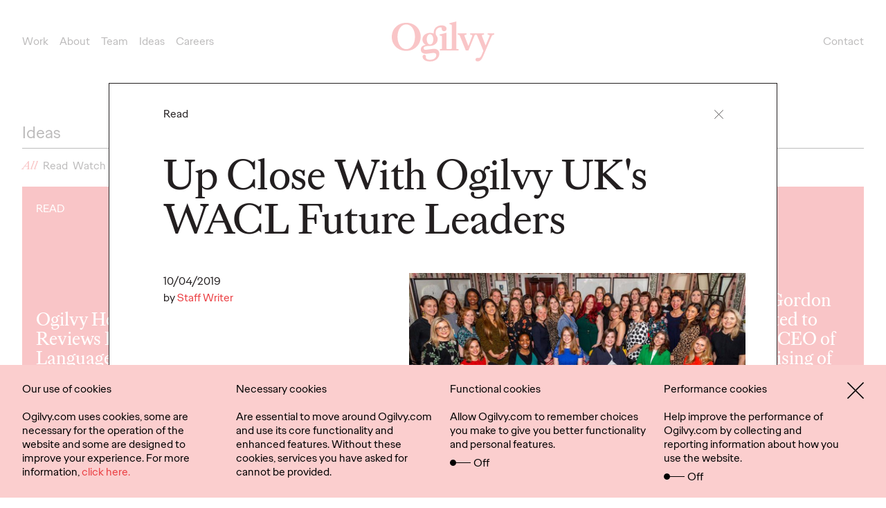

--- FILE ---
content_type: text/html; charset=UTF-8
request_url: https://www.ogilvy.com/uk/ideas/close-ogilvy-uks-wacl-future-leaders
body_size: 40992
content:

<!DOCTYPE html>
<html lang="en" dir="ltr" prefix="og: https://ogp.me/ns#" translate="no">
  <head>
    <script type="e28d0bccf04edf9539664d2a-text/javascript">
    function getGeoCode(){
      var req = new XMLHttpRequest();
      req.open("GET", '/check-geo-country', false);
      req.send(null);
      var gcode = req.getResponseHeader("x-geo-country");
      return (gcode) ? gcode.toLowerCase() : "us";
    }

    var geo_country_code = getGeoCode();
    var geo_website_codes = {"af":"","ax":"","al":true,"dz":"","as":"","ad":"","ao":"","ai":"","ag":"","ar":true,"am":"","aw":"","ap":true,"au":true,"at":true,"az":"","bs":"","bh":true,"bd":"","bb":"","by":"","be":true,"bz":"","bj":"","bm":"","bt":"","bo":true,"bq":"","ba":"","bw":"","bv":"","br":true,"io":"","bn":"","bg":"","bf":"","bi":"","cv":"","kh":"","cm":"","ca":true,"ky":"","cf":"","td":"","cl":true,"cx":"","cc":"","co":"","km":"","cd":"","cg":"","ck":"","cr":"","hr":"","cu":"","cw":"","cy":"","cz":true,"dk":true,"dj":"","dm":"","do":true,"ec":"","eg":true,"sv":"","gq":"","er":"","ee":"","sz":"","et":"","fk":"","fo":"","fj":"","fi":"","fr":true,"gf":"","pf":"","tf":"","ga":"","gm":"","ge":"","de":true,"gh":"","gi":"","hk":"","cn":true,"tw":true,"gr":true,"gl":"","gd":"","gp":"","gu":"","gt":true,"gg":"","gn":"","gw":"","gy":"","ht":"","hm":"","va":"","hn":"","hu":true,"is":"","in":true,"id":"","ir":"","iq":"","ie":true,"im":"","il":"","it":true,"jm":"","jp":true,"je":"","jo":true,"kz":"","ke":true,"ki":"","kw":true,"kg":"","la":"","lv":true,"lb":true,"ls":"","lr":"","ly":"","li":"","lt":true,"lu":"","mo":"","mg":"","mw":"","my":"","mv":"","ml":"","mt":"","mh":"","mq":"","mr":"","mu":"","yt":"","mx":true,"fm":"","md":"","mc":"","mn":"","me":"","ms":"","ma":"","mz":"","mm":"","na":true,"nr":"","np":"","nl":true,"nc":"","nz":"","ni":true,"ne":"","ng":"","nu":"","nf":"","mk":"","mp":"","no":"","om":"","pk":"","pw":"","ps":"","pa":true,"pg":"","py":"","pe":"","ph":"","pn":"","pl":true,"pt":true,"pr":"","qa":true,"ro":"","ru":true,"rw":true,"re":"","bl":"","sh":"","kn":"","lc":"","mf":"","vc":"","ws":"","sm":"","st":"","sa":true,"sn":"","rs":true,"sc":"","sl":"","sg":true,"sx":"","sk":"","si":"","sb":"","so":"","za":true,"gs":"","kr":true,"ss":"","es":true,"lk":true,"sd":"","sr":"","sj":"","se":"","ch":true,"sy":"","tj":"","tz":"","th":"","tl":"","tg":"","tk":"","to":"","tt":"","tn":true,"tr":true,"tm":"","tc":"","tv":"","ug":"","ua":"","ae":true,"gb":true,"us":true,"um":"","uy":true,"uz":"","vu":"","ve":"","vn":"","vg":"","vi":"","wf":"","eh":"","ye":"","zm":"","zw":""};
    var current_path = window.location.pathname;
    var path_array = current_path.split('/');
    var path_country = path_array[1];
    var visit_site = 'glb';
    if(path_country != "" && path_country == 'uk') {
      path_country = "gb";
    }
    if (path_country != "" && geo_website_codes.hasOwnProperty(path_country) && geo_website_codes[path_country]) {
      visit_site = path_country;
    }
</script>
    <meta charset="utf-8" />
<meta name="description" content="Ogilvy UK’s Account Manager Hayley Burchall and Account Director Sarah Pinch are winners at this year’s WACL Future Leaders awards. Read Up Close With Ogilvy UK&#039;s WACL Future Leaders by Staff Writer at Ogilvy UK." />
<link rel="canonical" href="https://www.ogilvy.com/uk/ideas/close-ogilvy-uks-wacl-future-leaders" />
<link rel="shortlink" href="https://www.ogilvy.com/uk/ideas/close-ogilvy-uks-wacl-future-leaders" />
<link rel="mask-icon" href="/safari-pinned-tab.svg" color="#eb3f43" />
<link rel="icon" sizes="16x16" href="/favicon-16x16.png" />
<link rel="icon" sizes="32x32" href="/favicon-32x32.png" />
<link rel="apple-touch-icon" sizes="180x180" href="/apple-touch-icon.png" />
<meta property="og:site_name" content="Ogilvy UK" />
<meta property="og:url" content="https://www.ogilvy.com/uk/ideas/close-ogilvy-uks-wacl-future-leaders" />
<meta property="og:title" content="Up Close With Ogilvy UK&#039;s WACL Future Leaders | Ogilvy UK" />
<meta property="og:description" content="Ogilvy UK’s Account Manager Hayley Burchall and Account Director Sarah Pinch are winners at this year’s WACL Future Leaders awards. Read Up Close With Ogilvy UK&#039;s WACL Future Leaders by Staff Writer at Ogilvy UK." />
<meta name="twitter:card" content="summary_large_image" />
<meta name="twitter:site" content="@ogilvy" />
<meta name="twitter:title" content="Up Close With Ogilvy UK&#039;s WACL Future Leaders" />
<meta name="twitter:image:alt" content="Up Close With Ogilvy UK&#039;s WACL Future Leaders" />
<meta name="theme-color" content="#eb3f43" />
<meta name="viewport" content="width=device-width,initial-scale=1,user-scalable=1" />
<meta name="msapplication-tilecolor" content="#eb3f43" />
<meta name="Generator" content="Drupal 10 (https://www.drupal.org)" />
<meta name="MobileOptimized" content="width" />
<meta name="HandheldFriendly" content="true" />
<style>div#sliding-popup, div#sliding-popup .eu-cookie-withdraw-banner, .eu-cookie-withdraw-tab {background: #eac5cc} div#sliding-popup.eu-cookie-withdraw-wrapper { background: transparent; } #sliding-popup h1, #sliding-popup h2, #sliding-popup h3, #sliding-popup p, #sliding-popup label, #sliding-popup div, .eu-cookie-compliance-more-button, .eu-cookie-compliance-secondary-button, .eu-cookie-withdraw-tab { color: #000;} .eu-cookie-withdraw-tab { border-color: #000;}</style>
<link rel="alternate" hreflang="en" href="https://www.ogilvy.com/uk/ideas/close-ogilvy-uks-wacl-future-leaders" />
<script type="e28d0bccf04edf9539664d2a-text/javascript">window.a2a_config=window.a2a_config||{};a2a_config.callbacks=[];a2a_config.overlays=[];a2a_config.templates={};a2a_config.templates.twitter = "${title} ${link} via @Ogilvy";</script>

    <title>Up Close With Ogilvy UK’s WACL Future Leaders | Ogilvy UK</title>
    <link rel="stylesheet" media="all" href="/uk/sites/g/files/dhpsjz136/files/css/css_rXZIiQzl6W3LeK90ZbB88PRyree_KGrYZPiGG4fy_II.css?delta=0&amp;language=en&amp;theme=ogilvy&amp;include=[base64]" />
<link rel="stylesheet" media="all" href="/uk/sites/g/files/dhpsjz136/files/css/css_QaVlRIXzFyPblI_8tPxKzoZml4e_M9_hJKojOf0TDiM.css?delta=1&amp;language=en&amp;theme=ogilvy&amp;include=[base64]" />

    <script type="application/json" data-drupal-selector="drupal-settings-json">{"path":{"baseUrl":"\/uk\/","pathPrefix":"","currentPath":"node\/1236","currentPathIsAdmin":false,"isFront":false,"currentLanguage":"en"},"pluralDelimiter":"\u0003","suppressDeprecationErrors":true,"ajaxPageState":{"libraries":"[base64]","theme":"ogilvy","theme_token":null},"ajaxTrustedUrl":{"form_action_p_pvdeGsVG5zNF_XLGPTvYSKCf43t8qZYSwcfZl2uzM":true,"\/uk\/ideas\/close-ogilvy-uks-wacl-future-leaders?ajax_form=1":true,"\/uk\/ideas\/close-ogilvy-uks-wacl-future-leaders":true},"gtag":{"tagId":"","consentMode":false,"otherIds":[],"events":[],"additionalConfigInfo":[]},"gtm":{"tagId":null,"settings":{"data_layer":"dataLayer","include_classes":false,"allowlist_classes":"google\nnonGooglePixels\nnonGoogleScripts\nnonGoogleIframes","blocklist_classes":"customScripts\ncustomPixels","include_environment":true,"environment_id":"env-136","environment_token":"adnwajYrYLeNJtZSJQ19jA"},"tagIds":["GTM-M84H4M7"]},"errorcode":"0","dialogid_region_crm":"729","dialogid_footer_crm":"730","dialogid_idea_crm":"731","dialogid_idea_email_crm":"739","idea_page_path":"ideas","current_alias_path":"\/ideas\/ogilvy-uks-new-pr-influence-recruits","ajax":{"edit-send":{"callback":[{},"submitUserInfoFormAjax"],"event":"click","url":"\/uk\/ideas\/close-ogilvy-uks-wacl-future-leaders?ajax_form=1","httpMethod":"POST","dialogType":"ajax","submit":{"_triggering_element_name":"op","_triggering_element_value":"Submit"}}},"formtips":{"selectors":[""],"interval":500,"sensitivity":3,"timeout":1000,"max_width":"500px","trigger_action":"hover"},"open_model_file":0,"file_force_download":1,"allowed_content_types":"ideas|feeds","allowed_file_extensions":"pdf","geo_cookie_lifetime":30,"geo_cookie_fc_default":{"af":0,"ax":0,"al":0,"dz":0,"as":0,"ad":0,"ao":0,"ai":0,"ag":0,"ar":0,"am":0,"aw":0,"ap":0,"au":0,"at":0,"az":0,"bs":0,"bh":0,"bd":0,"bb":0,"by":0,"be":0,"bz":0,"bj":0,"bm":0,"bt":0,"bo":0,"bq":0,"ba":0,"bw":0,"bv":0,"br":0,"io":0,"bn":0,"bg":0,"bf":0,"bi":0,"cv":0,"kh":0,"cm":0,"ca":0,"ky":0,"cf":0,"td":0,"cl":0,"cx":0,"cc":0,"co":0,"km":0,"cd":0,"cg":0,"ck":0,"cr":0,"hr":0,"cu":0,"cw":0,"cy":0,"cz":0,"dk":0,"dj":0,"dm":0,"do":0,"ec":0,"eg":0,"sv":0,"gq":0,"er":0,"ee":0,"sz":0,"et":0,"fk":0,"fo":0,"fj":0,"fi":0,"fr":0,"gf":0,"pf":0,"tf":0,"ga":0,"gm":0,"ge":0,"de":0,"gh":0,"gi":0,"hk":0,"cn":0,"tw":0,"gr":0,"gl":0,"gd":0,"gp":0,"gu":0,"gt":0,"gg":0,"gn":0,"gw":0,"gy":0,"ht":0,"hm":0,"va":0,"hn":0,"hu":0,"is":0,"in":0,"id":0,"ir":0,"iq":0,"ie":0,"im":0,"il":0,"it":0,"jm":0,"jp":0,"je":0,"jo":0,"kz":0,"ke":0,"ki":0,"kw":0,"kg":0,"la":0,"lv":0,"lb":0,"ls":0,"lr":0,"ly":0,"li":0,"lt":0,"lu":0,"mo":0,"mg":0,"mw":0,"my":0,"mv":0,"ml":0,"mt":0,"mh":0,"mq":0,"mr":0,"mu":0,"yt":0,"mx":0,"fm":0,"md":0,"mc":0,"mn":0,"me":0,"ms":0,"ma":0,"mz":0,"mm":0,"na":0,"nr":0,"np":0,"nl":0,"nc":0,"nz":0,"ni":0,"ne":0,"ng":0,"nu":0,"nf":0,"mk":0,"mp":0,"no":0,"om":0,"pk":0,"pw":0,"ps":0,"pa":0,"pg":0,"py":0,"pe":0,"ph":0,"pn":0,"pl":0,"pt":0,"pr":0,"qa":0,"ro":0,"ru":0,"rw":0,"re":0,"bl":0,"sh":0,"kn":0,"lc":0,"mf":0,"vc":0,"ws":0,"sm":0,"st":0,"sa":0,"sn":0,"rs":0,"sc":0,"sl":0,"sg":0,"sx":0,"sk":0,"si":0,"sb":0,"so":0,"za":0,"gs":0,"kr":0,"ss":0,"es":0,"lk":0,"sd":0,"sr":0,"sj":0,"se":0,"ch":0,"sy":0,"tj":0,"tz":0,"th":0,"tl":0,"tg":0,"tk":0,"to":0,"tt":0,"tn":0,"tr":0,"tm":0,"tc":0,"tv":0,"ug":0,"ua":0,"ae":0,"gb":0,"us":0,"um":0,"uy":0,"uz":0,"vu":0,"ve":0,"vn":0,"vg":0,"vi":0,"wf":0,"eh":0,"ye":0,"zm":0,"zw":0},"geo_cookie_pc_default":{"af":0,"ax":0,"al":0,"dz":0,"as":0,"ad":0,"ao":0,"ai":0,"ag":0,"ar":0,"am":0,"aw":0,"ap":0,"au":0,"at":0,"az":0,"bs":0,"bh":0,"bd":0,"bb":0,"by":0,"be":0,"bz":0,"bj":0,"bm":0,"bt":0,"bo":0,"bq":0,"ba":0,"bw":0,"bv":0,"br":0,"io":0,"bn":0,"bg":0,"bf":0,"bi":0,"cv":0,"kh":0,"cm":0,"ca":0,"ky":0,"cf":0,"td":0,"cl":0,"cx":0,"cc":0,"co":0,"km":0,"cd":0,"cg":0,"ck":0,"cr":0,"hr":0,"cu":0,"cw":0,"cy":0,"cz":0,"dk":0,"dj":0,"dm":0,"do":0,"ec":0,"eg":0,"sv":0,"gq":0,"er":0,"ee":0,"sz":0,"et":0,"fk":0,"fo":0,"fj":0,"fi":0,"fr":0,"gf":0,"pf":0,"tf":0,"ga":0,"gm":0,"ge":0,"de":0,"gh":0,"gi":0,"hk":0,"cn":0,"tw":0,"gr":0,"gl":0,"gd":0,"gp":0,"gu":0,"gt":0,"gg":0,"gn":0,"gw":0,"gy":0,"ht":0,"hm":0,"va":0,"hn":0,"hu":0,"is":0,"in":0,"id":0,"ir":0,"iq":0,"ie":0,"im":0,"il":0,"it":0,"jm":0,"jp":0,"je":0,"jo":0,"kz":0,"ke":0,"ki":0,"kw":0,"kg":0,"la":0,"lv":0,"lb":0,"ls":0,"lr":0,"ly":0,"li":0,"lt":0,"lu":0,"mo":0,"mg":0,"mw":0,"my":0,"mv":0,"ml":0,"mt":0,"mh":0,"mq":0,"mr":0,"mu":0,"yt":0,"mx":0,"fm":0,"md":0,"mc":0,"mn":0,"me":0,"ms":0,"ma":0,"mz":0,"mm":0,"na":0,"nr":0,"np":0,"nl":0,"nc":0,"nz":0,"ni":0,"ne":0,"ng":0,"nu":0,"nf":0,"mk":0,"mp":0,"no":0,"om":0,"pk":0,"pw":0,"ps":0,"pa":0,"pg":0,"py":0,"pe":0,"ph":0,"pn":0,"pl":0,"pt":0,"pr":0,"qa":0,"ro":0,"ru":0,"rw":0,"re":0,"bl":0,"sh":0,"kn":0,"lc":0,"mf":0,"vc":0,"ws":0,"sm":0,"st":0,"sa":0,"sn":0,"rs":0,"sc":0,"sl":0,"sg":0,"sx":0,"sk":0,"si":0,"sb":0,"so":0,"za":0,"gs":0,"kr":0,"ss":0,"es":0,"lk":0,"sd":0,"sr":0,"sj":0,"se":0,"ch":0,"sy":0,"tj":0,"tz":0,"th":0,"tl":0,"tg":0,"tk":0,"to":0,"tt":0,"tn":0,"tr":0,"tm":0,"tc":0,"tv":0,"ug":0,"ua":0,"ae":0,"gb":0,"us":0,"um":0,"uy":0,"uz":0,"vu":0,"ve":0,"vn":0,"vg":0,"vi":0,"wf":0,"eh":0,"ye":0,"zm":0,"zw":0},"geo_website_urls":{"af":"","ax":"","al":"https:\/\/ogilvy.al\/","dz":"","as":"","ad":"","ao":"","ai":"","ag":"","ar":"https:\/\/www.ogilvy.com\/ar\/","am":"","aw":"","ap":"https:\/\/www.ogilvy.com\/ap\/","au":"https:\/\/www.ogilvy.com.au\/","at":"https:\/\/www.ogilvy.com\/at\/","az":"","bs":"","bh":"https:\/\/www.memacogilvy.com\/","bd":"","bb":"","by":"","be":"https:\/\/www.ogilvy.com\/be\/","bz":"","bj":"","bm":"","bt":"","bo":"https:\/\/ogilvy.com.bo\/","bq":"","ba":"","bw":"","bv":"","br":"http:\/\/www.ogilvy.com.br\/","io":"","bn":"","bg":"","bf":"","bi":"","cv":"","kh":"","cm":"","ca":"https:\/\/www.ogilvy.com\/ca\/","ky":"","cf":"","td":"","cl":"https:\/\/www.ogilvy.com\/ar\/","cx":"","cc":"","co":"","km":"","cd":"","cg":"","ck":"","cr":"","hr":"","cu":"","cw":"","cy":"","cz":"https:\/\/www.ogilvy.cz\/en\/","dk":"https:\/\/www.ogilvy.dk\/","dj":"","dm":"","do":"https:\/\/ogilvyrd.com\/","ec":"","eg":"https:\/\/www.memacogilvy.com\/","sv":"","gq":"","er":"","ee":"","sz":"","et":"","fk":"","fo":"","fj":"","fi":"","fr":"https:\/\/www.ogilvy.com\/fr\/fre","gf":"","pf":"","tf":"","ga":"","gm":"","ge":"","de":"https:\/\/www.ogilvy.com\/de\/","gh":"","gi":"","hk":"","cn":"https:\/\/www.ogilvy.com\/cn\/","tw":"https:\/\/www.ogilvy.com\/tw\/","gr":"https:\/\/ogilvy.gr\/","gl":"","gd":"","gp":"","gu":"","gt":"https:\/\/ogilvyguatemala.com\/","gg":"","gn":"","gw":"","gy":"","ht":"","hm":"","va":"","hn":"","hu":"http:\/\/ogilvy.hu\/","is":"","in":"http:\/\/www.ogilvyindia.com\/","id":"","ir":"","iq":"","ie":"https:\/\/www.ogilvy.ie","im":"","il":"","it":"https:\/\/www.ogilvy.com\/it\/","jm":"","jp":"https:\/\/vo-jpn.com\/en\/top-page-english\/","je":"","jo":"https:\/\/www.memacogilvy.com\/","kz":"","ke":"https:\/\/ogilvy.africa\/","ki":"","kw":"https:\/\/www.memacogilvy.com\/","kg":"","la":"","lv":"https:\/\/www.ogilvypr.lv\/","lb":"https:\/\/www.memacogilvy.com\/","ls":"","lr":"","ly":"","li":"","lt":"https:\/\/www.ogilvy.lt\/","lu":"","mo":"","mg":"","mw":"","my":"","mv":"","ml":"","mt":"","mh":"","mq":"","mr":"","mu":"","yt":"","mx":"https:\/\/www.ogilvy.com.mx\/","fm":"","md":"","mc":"","mn":"","me":"","ms":"","ma":"","mz":"","mm":"","na":"http:\/\/www.ogilvy.com.na\/","nr":"","np":"","nl":"https:\/\/www.ogilvy.nl\/","nc":"","nz":"","ni":"https:\/\/ogilvy.com.ni\/","ne":"","ng":"","nu":"","nf":"","mk":"","mp":"","no":"","om":"","pk":"","pw":"","ps":"","pa":"http:\/\/www.p4ogilvy.com\/","pg":"","py":"","pe":"","ph":"","pn":"","pl":"https:\/\/www.ogilvy.pl\/pl\/strona-glowna\/","pt":"https:\/\/barogilvy.pt\/","pr":"","qa":"https:\/\/www.memacogilvy.com\/","ro":"","ru":"http:\/\/www.ogilvyrussia.ru\/","rw":"http:\/\/www.ogilvyrussia.ru\/","re":"","bl":"","sh":"","kn":"","lc":"","mf":"","vc":"","ws":"","sm":"","st":"","sa":"https:\/\/www.memacogilvy.com\/","sn":"","rs":"https:\/\/fullhouseogilvy.rs\/","sc":"","sl":"","sg":"https:\/\/www.ogilvy.com\/sg\/","sx":"","sk":"","si":"","sb":"","so":"","za":"https:\/\/www.ogilvy.co.za\/","gs":"","kr":"http:\/\/www.ogilvy.co.kr\/kr","ss":"","es":"https:\/\/www.ogilvy.com\/es\/","lk":"http:\/\/ogilvy.lk\/","sd":"","sr":"","sj":"","se":"","ch":"https:\/\/www.ogilvy.ch\/","sy":"","tj":"","tz":"","th":"","tl":"","tg":"","tk":"","to":"","tt":"","tn":"https:\/\/www.memacogilvy.com\/","tr":"https:\/\/www.ogilvy.com.tr\/","tm":"","tc":"","tv":"","ug":"","ua":"","ae":"https:\/\/www.ogilvy.com\/ae\/","gb":"https:\/\/www.ogilvy.com\/uk\/","us":"https:\/\/www.ogilvy.com\/","um":"","uy":"https:\/\/www.puntoogilvy.com.uy\/","uz":"","vu":"","ve":"","vn":"","vg":"","vi":"","wf":"","eh":"","ye":"","zm":"","zw":""},"default_cookies_for_others":0,"base_url":"https:\/\/www.ogilvy.com\/uk","geo_redirection_disable_option":1,"bots_list_to_disable_geo_redirection":"Googlebot|Googlebot-News|Googlebot-Image|Googlebot-Video|Mediapartners-Google|AdsBot-Google|AdsBot-Google-Mobile-Apps|Bingbot|Slurp|DuckDuckBot|Baiduspider|YandexBot|Sogou|Exabot|Facebot|facebookexternalhit|ia_archiver|Chrome-Lighthouse|GTmetrix|PTST","eu_cookie_compliance":{"cookie_policy_version":"1.0.0","popup_enabled":true,"popup_agreed_enabled":false,"popup_hide_agreed":false,"popup_clicking_confirmation":false,"popup_scrolling_confirmation":false,"popup_html_info":"\u003Cdiv class=\u0022eu-cookie-compliance-banner eu-cookie-compliance-banner-info eu-cookie-compliance-banner--categories\u0022\u003E\n\t\u003Cdiv class=\u0022popup-content info eu-cookie-compliance-content\u0022\u003E\n\t\t\u003Cdiv class=\u0022cookies__policy\u0022\u003E\n\t\t\t\u003Cdiv class=\u0022container\u0022\u003E\n\t\t\t\t\u003Cdiv id=\u0022eu-cookie-compliance-categories\u0022 class=\u0022cookies-wrp-new\u0022\u003E\n\t\t\t\t\t\u003Cdiv class=\u0022cookies_clumn\u0022\u003E\n\t\t\t\t\t\t\u003Cp\u003E\u003Cspan\u003EOur use of cookies\u003C\/span\u003E\u003C\/p\u003E\u003Cp\u003EOgilvy.com uses cookies, some are necessary for the operation of the website and some are designed to improve your experience. For more information, \u003Ca href=\u0022\/uk\/cookies\u0022 target=\u0022_blank\u0022\u003Eclick here.\u003C\/a\u003E\u003C\/p\u003E\n\t\t\t\t\t\u003C\/div\u003E\n\n\t\t\t\t\t\t\t\t\t\t\t\t\t\t\t\t\t\t\t\t\t\t\t\t\t\t\u003Cdiv class=\u0022cookies_clumn\u0022\u003E\n\t\t\t\t\t\t\t\t\t\u003Cspan for=\u0022cookie-category-nc\u0022\u003ENecessary cookies\u003C\/span\u003E\n\t\t\t\t\t\t\t\t\t\t\t\t\t\t\t\t\t\t\tAre essential to move around Ogilvy.com and use its core functionality and enhanced features. Without these cookies, services you have asked for cannot be provided.\t\t\t\t\t\t\t\t\t\t\t\t\t\t\t\t\t\t\u003Cdiv class=\u0022cookies_active-border\u0022 target=\u0022nc\u0022 id=\u0022nc-popup-id\u0022 style=\u0022display:none;\u0022\u003E\n\t\t\t\t\t\t\t\t\t\t\u003Cinput type=\u0022checkbox\u0022 class=\u0022cookies-checked\u0022 name=\u0022cookie-categories\u0022 id=\u0022cookie-category-nc\u0022 aria-labelledby =\u0022cookie-category-nc\u0022 value=\u0022nc\u0022  checked=\u0022checked\u0022 disabled \u003E\n\t\t\t\t\t\t\t\t\t\t\u003Cspan\u003E\u0026nbsp;\u003C\/span\u003E\n\t\t\t\t\t\t\t\t\t\u003C\/div\u003E\n\t\t\t\t\t\t\t\t\u003C\/div\u003E\n\t\t\t\t\t\t\t\t\t\t\t\t\t\t\t\t\t\t\t\t\t\t\t\t\t\t\t\t\u003Cdiv class=\u0022cookies_clumn\u0022\u003E\n\t\t\t\t\t\t\t\t\t\u003Cspan for=\u0022cookie-category-fc\u0022\u003EFunctional cookies\u003C\/span\u003E\n\t\t\t\t\t\t\t\t\t\t\t\t\t\t\t\t\t\t\tAllow Ogilvy.com to remember choices you make to give you better functionality and personal features.\t\t\t\t\t\t\t\t\t\t\t\t\t\t\t\t\t\t\u003Cdiv class=\u0022cookies_ani-border\u0022 target=\u0022fc\u0022 id=\u0022fc-popup-id\u0022\u003E\n\t\t\t\t\t\t\t\t\t\t\u003Cinput type=\u0022checkbox\u0022 class=\u0022cookies-checked\u0022 name=\u0022cookie-categories\u0022 id=\u0022cookie-category-fc\u0022 aria-labelledby =\u0022cookie-category-fc\u0022 value=\u0022fc\u0022 \u003E\n\t\t\t\t\t\t\t\t\t\t\u003Cspan\u003E\u0026nbsp;\u003C\/span\u003E\n\t\t\t\t\t\t\t\t\t\t\u003Cp\u003EOff\u003C\/p\u003E\n\t\t\t\t\t\t\t\t\t\u003C\/div\u003E\n\t\t\t\t\t\t\t\t\u003C\/div\u003E\n\t\t\t\t\t\t\t\t\t\t\t\t\t\t\t\t\t\t\t\t\t\t\t\t\t\t\t\t\u003Cdiv class=\u0022cookies_clumn\u0022\u003E\n\t\t\t\t\t\t\t\t\t\u003Cspan for=\u0022cookie-category-pc\u0022\u003EPerformance cookies\u003C\/span\u003E\n\t\t\t\t\t\t\t\t\t\t\t\t\t\t\t\t\t\t\tHelp improve the performance of Ogilvy.com by collecting and reporting information about how you use the website.\t\t\t\t\t\t\t\t\t\t\t\t\t\t\t\t\t\t\u003Cdiv class=\u0022cookies_ani-border\u0022 target=\u0022pc\u0022 id=\u0022pc-popup-id\u0022\u003E\n\t\t\t\t\t\t\t\t\t\t\u003Cinput type=\u0022checkbox\u0022 class=\u0022cookies-checked\u0022 name=\u0022cookie-categories\u0022 id=\u0022cookie-category-pc\u0022 aria-labelledby =\u0022cookie-category-pc\u0022 value=\u0022pc\u0022 \u003E\n\t\t\t\t\t\t\t\t\t\t\u003Cspan\u003E\u0026nbsp;\u003C\/span\u003E\n\t\t\t\t\t\t\t\t\t\t\u003Cp\u003EOff\u003C\/p\u003E\n\t\t\t\t\t\t\t\t\t\u003C\/div\u003E\n\t\t\t\t\t\t\t\t\u003C\/div\u003E\n\t\t\t\t\t\t\t\t\t\t\t\t\t\t\t\t\t\t\t\t\t\t\t\u003Cdiv id=\u0022popup-buttons\u0022 class=\u0022eu-cookie-compliance-buttons eu-cookie-compliance-has-categories\u0022\u003E\n\t\t\t\t\t\t\u003Cbutton type=\u0022button\u0022 class=\u0022cookies__close agree-button\u0022 aria-labelledby=\u0022popup-buttons\u0022\u003E\n\t\t\t\t\t\t\t\u003Csvg id=\u0022close-icon\u0022 viewBox=\u00220 0 14.6 14.6\u0022 width=\u0022100%\u0022 height=\u0022100%\u0022\u003E\n\t\t\t\t\t\t\t\t\u003Cpath fill=\u0022none\u0022 stroke=\u0022currentColor\u0022 stroke-width=\u00221\u0022 d=\u0022M.3.3l14 14m0-14l-14 14\u0022\u003E\u003C\/path\u003E\n\t\t\t\t\t\t\t\u003C\/svg\u003E\n\t\t\t\t\t\t\u003C\/button\u003E\n\t\t\t\t\t\u003C\/div\u003E\n\t\t\t\t\u003C\/div\u003E\n\t\t\t\u003C\/div\u003E\n\t\t\u003C\/div\u003E\n\t\u003C\/div\u003E\n\u003C\/div\u003E","use_mobile_message":false,"mobile_popup_html_info":"\u003Cdiv class=\u0022eu-cookie-compliance-banner eu-cookie-compliance-banner-info eu-cookie-compliance-banner--categories\u0022\u003E\n\t\u003Cdiv class=\u0022popup-content info eu-cookie-compliance-content\u0022\u003E\n\t\t\u003Cdiv class=\u0022cookies__policy\u0022\u003E\n\t\t\t\u003Cdiv class=\u0022container\u0022\u003E\n\t\t\t\t\u003Cdiv id=\u0022eu-cookie-compliance-categories\u0022 class=\u0022cookies-wrp-new\u0022\u003E\n\t\t\t\t\t\u003Cdiv class=\u0022cookies_clumn\u0022\u003E\n\t\t\t\t\t\t\n\t\t\t\t\t\u003C\/div\u003E\n\n\t\t\t\t\t\t\t\t\t\t\t\t\t\t\t\t\t\t\t\t\t\t\t\t\t\t\u003Cdiv class=\u0022cookies_clumn\u0022\u003E\n\t\t\t\t\t\t\t\t\t\u003Cspan for=\u0022cookie-category-nc\u0022\u003ENecessary cookies\u003C\/span\u003E\n\t\t\t\t\t\t\t\t\t\t\t\t\t\t\t\t\t\t\tAre essential to move around Ogilvy.com and use its core functionality and enhanced features. Without these cookies, services you have asked for cannot be provided.\t\t\t\t\t\t\t\t\t\t\t\t\t\t\t\t\t\t\u003Cdiv class=\u0022cookies_active-border\u0022 target=\u0022nc\u0022 id=\u0022nc-popup-id\u0022 style=\u0022display:none;\u0022\u003E\n\t\t\t\t\t\t\t\t\t\t\u003Cinput type=\u0022checkbox\u0022 class=\u0022cookies-checked\u0022 name=\u0022cookie-categories\u0022 id=\u0022cookie-category-nc\u0022 aria-labelledby =\u0022cookie-category-nc\u0022 value=\u0022nc\u0022  checked=\u0022checked\u0022 disabled \u003E\n\t\t\t\t\t\t\t\t\t\t\u003Cspan\u003E\u0026nbsp;\u003C\/span\u003E\n\t\t\t\t\t\t\t\t\t\u003C\/div\u003E\n\t\t\t\t\t\t\t\t\u003C\/div\u003E\n\t\t\t\t\t\t\t\t\t\t\t\t\t\t\t\t\t\t\t\t\t\t\t\t\t\t\t\t\u003Cdiv class=\u0022cookies_clumn\u0022\u003E\n\t\t\t\t\t\t\t\t\t\u003Cspan for=\u0022cookie-category-fc\u0022\u003EFunctional cookies\u003C\/span\u003E\n\t\t\t\t\t\t\t\t\t\t\t\t\t\t\t\t\t\t\tAllow Ogilvy.com to remember choices you make to give you better functionality and personal features.\t\t\t\t\t\t\t\t\t\t\t\t\t\t\t\t\t\t\u003Cdiv class=\u0022cookies_ani-border\u0022 target=\u0022fc\u0022 id=\u0022fc-popup-id\u0022\u003E\n\t\t\t\t\t\t\t\t\t\t\u003Cinput type=\u0022checkbox\u0022 class=\u0022cookies-checked\u0022 name=\u0022cookie-categories\u0022 id=\u0022cookie-category-fc\u0022 aria-labelledby =\u0022cookie-category-fc\u0022 value=\u0022fc\u0022 \u003E\n\t\t\t\t\t\t\t\t\t\t\u003Cspan\u003E\u0026nbsp;\u003C\/span\u003E\n\t\t\t\t\t\t\t\t\t\t\u003Cp\u003EOff\u003C\/p\u003E\n\t\t\t\t\t\t\t\t\t\u003C\/div\u003E\n\t\t\t\t\t\t\t\t\u003C\/div\u003E\n\t\t\t\t\t\t\t\t\t\t\t\t\t\t\t\t\t\t\t\t\t\t\t\t\t\t\t\t\u003Cdiv class=\u0022cookies_clumn\u0022\u003E\n\t\t\t\t\t\t\t\t\t\u003Cspan for=\u0022cookie-category-pc\u0022\u003EPerformance cookies\u003C\/span\u003E\n\t\t\t\t\t\t\t\t\t\t\t\t\t\t\t\t\t\t\tHelp improve the performance of Ogilvy.com by collecting and reporting information about how you use the website.\t\t\t\t\t\t\t\t\t\t\t\t\t\t\t\t\t\t\u003Cdiv class=\u0022cookies_ani-border\u0022 target=\u0022pc\u0022 id=\u0022pc-popup-id\u0022\u003E\n\t\t\t\t\t\t\t\t\t\t\u003Cinput type=\u0022checkbox\u0022 class=\u0022cookies-checked\u0022 name=\u0022cookie-categories\u0022 id=\u0022cookie-category-pc\u0022 aria-labelledby =\u0022cookie-category-pc\u0022 value=\u0022pc\u0022 \u003E\n\t\t\t\t\t\t\t\t\t\t\u003Cspan\u003E\u0026nbsp;\u003C\/span\u003E\n\t\t\t\t\t\t\t\t\t\t\u003Cp\u003EOff\u003C\/p\u003E\n\t\t\t\t\t\t\t\t\t\u003C\/div\u003E\n\t\t\t\t\t\t\t\t\u003C\/div\u003E\n\t\t\t\t\t\t\t\t\t\t\t\t\t\t\t\t\t\t\t\t\t\t\t\u003Cdiv id=\u0022popup-buttons\u0022 class=\u0022eu-cookie-compliance-buttons eu-cookie-compliance-has-categories\u0022\u003E\n\t\t\t\t\t\t\u003Cbutton type=\u0022button\u0022 class=\u0022cookies__close agree-button\u0022 aria-labelledby=\u0022popup-buttons\u0022\u003E\n\t\t\t\t\t\t\t\u003Csvg id=\u0022close-icon\u0022 viewBox=\u00220 0 14.6 14.6\u0022 width=\u0022100%\u0022 height=\u0022100%\u0022\u003E\n\t\t\t\t\t\t\t\t\u003Cpath fill=\u0022none\u0022 stroke=\u0022currentColor\u0022 stroke-width=\u00221\u0022 d=\u0022M.3.3l14 14m0-14l-14 14\u0022\u003E\u003C\/path\u003E\n\t\t\t\t\t\t\t\u003C\/svg\u003E\n\t\t\t\t\t\t\u003C\/button\u003E\n\t\t\t\t\t\u003C\/div\u003E\n\t\t\t\t\u003C\/div\u003E\n\t\t\t\u003C\/div\u003E\n\t\t\u003C\/div\u003E\n\t\u003C\/div\u003E\n\u003C\/div\u003E","mobile_breakpoint":768,"popup_html_agreed":false,"popup_use_bare_css":false,"popup_height":"auto","popup_width":"100%","popup_delay":1000,"popup_link":"\/uk\/node\/116","popup_link_new_window":true,"popup_position":false,"fixed_top_position":true,"popup_language":"en","store_consent":false,"better_support_for_screen_readers":false,"cookie_name":"","reload_page":true,"domain":"","domain_all_sites":false,"popup_eu_only":false,"popup_eu_only_js":false,"cookie_lifetime":30,"cookie_session":0,"set_cookie_session_zero_on_disagree":0,"disagree_do_not_show_popup":false,"method":"categories","automatic_cookies_removal":true,"allowed_cookies":"is_form_submited\r\nis_first_visit\r\ncookie_agreed_countries","withdraw_markup":"\u003Cbutton type=\u0022button\u0022 class=\u0022eu-cookie-withdraw-tab\u0022\u003EPrivacy settings\u003C\/button\u003E\n\u003Cdiv aria-labelledby=\u0022popup-text\u0022 class=\u0022eu-cookie-withdraw-banner\u0022\u003E\n  \u003Cdiv class=\u0022popup-content info eu-cookie-compliance-content\u0022\u003E\n    \u003Cdiv id=\u0022popup-text\u0022 class=\u0022eu-cookie-compliance-message\u0022 role=\u0022document\u0022\u003E\n      \n    \u003C\/div\u003E\n    \u003Cdiv id=\u0022popup-buttons\u0022 class=\u0022eu-cookie-compliance-buttons\u0022\u003E\n      \u003Cbutton type=\u0022button\u0022 class=\u0022eu-cookie-withdraw-button \u0022\u003EWithdraw consent\u003C\/button\u003E\n    \u003C\/div\u003E\n  \u003C\/div\u003E\n\u003C\/div\u003E","withdraw_enabled":false,"reload_options":0,"reload_routes_list":"","withdraw_button_on_info_popup":false,"cookie_categories":["nc","fc","pc"],"cookie_categories_details":{"nc":{"uuid":"f4c074b5-41e2-4efe-aaf9-abead1265620","langcode":"en","status":true,"dependencies":[],"id":"nc","label":"Necessary cookies","description":"Are essential to move around Ogilvy.com and use its core functionality and enhanced features. Without these cookies, services you have asked for cannot be provided.","checkbox_default_state":"required","weight":0},"fc":{"uuid":"2b4b71a8-28d7-43f3-9778-97ee121f7ebf","langcode":"en","status":true,"dependencies":[],"id":"fc","label":"Functional cookies","description":"Allow Ogilvy.com to remember choices you make to give you better functionality and personal features.","checkbox_default_state":"unchecked","weight":1},"pc":{"uuid":"6bb0111c-9ec2-4d3f-a6db-a11b6ccce350","langcode":"en","status":true,"dependencies":[],"id":"pc","label":"Performance cookies","description":"Help improve the performance of Ogilvy.com by collecting and reporting information about how you use the website.","checkbox_default_state":"unchecked","weight":2}},"enable_save_preferences_button":false,"cookie_value_disagreed":"0","cookie_value_agreed_show_thank_you":"1","cookie_value_agreed":"2","containing_element":"body","settings_tab_enabled":false,"olivero_primary_button_classes":"","olivero_secondary_button_classes":"","close_button_action":"close_banner","open_by_default":true,"modules_allow_popup":true,"hide_the_banner":false,"geoip_match":true,"unverified_scripts":["\/uk\/uk\/"]},"node_alias_path":"\/ideas\/close-ogilvy-uks-wacl-future-leaders","node_id":"published","viewsAjaxGet":{"ideas_list":"ideas_list"},"views":{"ajax_path":"\/uk\/views\/ajax","ajaxViews":{"views_dom_id:8430ac0286286b2b60f193163268ad5839febdbe348b4a128a3d11bd19401bda":{"view_name":"ideas_list","view_display_id":"ideas","view_args":"all","view_path":"\/node\/1236","view_base_path":null,"view_dom_id":"8430ac0286286b2b60f193163268ad5839febdbe348b4a128a3d11bd19401bda","pager_element":0}}},"user":{"uid":0,"permissionsHash":"d8cbb50a8f6b24cd41b854fd183e7b11c525d2151ae338a6086aa82605a0a42f"}}</script>
<script src="/uk/sites/g/files/dhpsjz136/files/js/js_jv-af6L6v3gjvu1sHRv7K6UuFfifijSg89QAkWUGh0M.js?scope=header&amp;delta=0&amp;language=en&amp;theme=ogilvy&amp;include=[base64]" type="e28d0bccf04edf9539664d2a-text/javascript"></script>
<script src="/uk/modules/contrib/google_tag/js/gtag.js?t6r3cz" type="e28d0bccf04edf9539664d2a-text/javascript"></script>
<script src="/uk/modules/contrib/google_tag/js/gtm.js?t6r3cz" type="e28d0bccf04edf9539664d2a-text/javascript"></script>

    <noscript><style>label.option{display:none;}.noscriptCSS{display:none;}</style></noscript>
  </head>
  <body class="has-modal path-node page-node-type-ideas">
  <a href="#main" class="skipnav" role="button">skip to content</a>
        <noscript><iframe src="https://www.googletagmanager.com/ns.html?id=GTM-M84H4M7&gtm_auth=adnwajYrYLeNJtZSJQ19jA&gtm_preview=env-136&gtm_cookies_win=x"
                  height="0" width="0" style="display:none;visibility:hidden"></iframe></noscript>

      <header role="banner">
  <div class="container">
  
    <a href="https://www.ogilvy.com/uk/#work" title="Ogilvy Logo" class="branding" aria-label="Ogilvy Logo" style="--logo-scroll-color:rgb(235,63,67); --logo-scroll-position:-50%; --logo-scroll-margin:50px;">
              <svg xmlns="http://www.w3.org/2000/svg" viewBox="0 0 700 273.7" class="branding__logo" style="--logo-scroll-width:196.032vw;"><path d="M99.1 8.8C45.5 8.8 0 47.1 0 106c0 53 40.5 95 98.5 95 53.5 0 99.1-38.3 99.1-97.2 0-52.9-40.5-95-98.5-95zm0 180.8c-34.9 0-59.9-35.7-59.9-84.9 0-47.1 23.7-84.4 59.4-84.4 34.9 0 59.9 35.7 59.9 84.9-.1 47.1-23.8 84.4-59.4 84.4zM654.5 81.7v8l10.7 2.1c3.7.8 4.8 3.7 2.4 9.6L643 160.6c-1.1 2.4-2.4 2.4-3.2 0l-22.9-59.1c-2.4-6.1-1.1-8.8 2.7-9.6l10.6-2.1v-8h-94.8v8l10.7 2.1c3.7.8 5.1 3.7 2.7 9.6l-23.7 62.3c-1.1 2.4-2.4 2.4-3.2 0l-24-62.3c-2.1-6.1-1.1-8.8 2.7-9.6l10.6-2.1v-8H451V90l5.9 1.3c4 .8 6.4 2.9 8 6.7l40.7 100.1H524L564.7 98c2.1-5.3 4.5-7.5 8.8-7.5h1.6c3.5 0 6.1 1.3 8.3 6.4L626 200.8 614.6 228c-7.5 18.1-13 21.3-20 21.3-2.9 0-6.1-.5-9.3-.5-8.3 0-13.3 5.9-13.3 12.2 0 7.2 5.9 12.3 15.2 12.3 13.3 0 26.4-10.7 37.3-36.2l58-136.1c2.7-6.1 6.1-8.8 11.7-9.9L700 90v-8.3h-45.5zm-373.3 106l-44.5 5.6c-14.6 1.9-19.2-2.9-19.2-10.4 0-8.8 9.6-15.7 42.9-15.7h.5c24.2 0 52.7-14.6 52.7-46.3 0-10.1-3.7-19.4-10.7-26.9a34.5 34.5 0 0 1-3.2-16.5c0-23.4 16-36.7 32.5-36.7 6.9 0 9.1 1.1 9.1 5.9 0 1.3-.3 2.4-.3 4 0 8.3 6.9 16 16.8 16 10.1 0 16.5-8 16.5-16.8 0-13.3-12-23.2-34.1-23.2-30.4 0-53.8 19.7-53.8 49.8 0 2.4.3 4.3.3 6.1a64.4 64.4 0 0 0-24.8-4.8c-24 0-52.7 14.6-52.7 46.3 0 14.6 8.3 28.2 22.6 36.2-21.3 2.9-33.5 14.4-33.5 32.2 0 18.1 14.4 31.2 41.3 28l38.9-4.8c19.4-2.4 25.8 4.5 25.8 14.6 0 17.6-16.5 31.7-42.9 31.7-21 0-28.8-7.5-28.8-18.1l.3-5.3c0-6.4-4-10.9-10.4-11.2-7.5 0-12 5.3-12 13 0 17.6 16.8 33.3 51.1 33.3 38.6 0 63.1-25 63.1-53.8.1-22.9-18.2-35.4-43.5-32.2zm-20-100.4c12.5 0 22.6 14.1 22.6 35.7 0 18.6-8.5 34.6-21.8 34.6-12.8 0-22.9-14.1-22.9-35.7 0-18.3 8.5-34.6 22.1-34.6z"></path><path d="M440.7 184.3V0l-46.9 12v5.6l13.3 4.3c2.1.8 2.9 2.4 2.9 4.5v157.1c0 2.9-2.4 5.1-5.9 5.1l-11.9.2-12.6-.2c-3.5 0-5.9-2.1-5.9-5.1V77.2l-46.9 12v5.6l13.3 4.3c2.1.8 2.9 2.4 2.9 4.5v80.7c0 2.4-1.3 3.7-3.2 4l-10.9 1.3v8.5h127.8v-8.5l-13-1.3c-1.7-.3-3-1.6-3-4z"></path></svg>                </a>
    <input type="checkbox" id="menu-toggle" role="button" class="checkbox-toggle js-checkbox-toggle" tabindex="0" data-html-toggle="menu-active">
    <label for="menu-toggle" class="site-nav__btn burger" aria-haspopup="menu" aria-label="Open main menu" aria-expanded="false">
      <span class="burger__inner"><i class="sr-only">Drop-Down Menu</i></span>
    </label>
    <nav role="navigation" class = "site-nav js-site-nav">
      
  


  

     <ul class="site-nav__list">
   <li class="site-nav__item site-nav__item--work">
                  <ul class="site-nav__sub-list">
                          <li class="work-scroll site-nav__sub-item scrollMenu">
                          <a href="/uk/work" data-drupal-link-system-path="node/3156">Work</a>
                  </li>
                            <li class="site-nav__sub-item scrollMenu">
                          <a href="/uk/about" data-drupal-link-system-path="node/3166">About</a>
                  </li>
                            <li class="none-mb site-nav__sub-item scrollMenu">
                          <a href="/uk/team" data-drupal-link-system-path="node/3176">Team</a>
                  </li>
                            <li class="none-mb site-nav__sub-item scrollMenu">
                          <a href="/uk/ideas" class="ideas-link-mn" data-drupal-link-system-path="node/3146">Ideas</a>
                  </li>
                            <li class="site-nav__mob-item site-nav__sub-item scrollMenu">
                          <a href="/uk/careers" data-drupal-link-system-path="node/3171">Careers</a>
                  </li>
                            </ul>
      </li>
      <li class="site-nav__item">
                          <a href="/uk/contact" data-drupal-link-system-path="node/3151">Contact</a>
                  </li>
              </ul>
  


  



    </nav>
  

  
  </div>
</header>
<main id="main" class="site-main">
  <section class="section ">
    <div class="section__mask"></div>
    <div class="container">
      
    <div data-drupal-messages-fallback class="hidden"></div>
  
<div class="modal__wrapper js-modal__wrapper">
  <div class="modal js-modal is-active">
    <div class="container container--s">
      <div class="js-modal__content-wrapper modal__content-wrapper">
        <article class="post">
            <div class="post__header">
              <p class="post__category">
            Read
      </p>              
              <a role="button" href="javascript:void(0);" class="post__close js-post-close" aria-label="Close Feed" title="Close Feed">
                <span class="post__close-text">← Back to Ideas</span>
                <div class="post__close-button">
                  <svg id="close-icon" viewBox="0 0 14.6 14.6" width="100%" height="100%">
                    <path fill="none" stroke="currentColor" stroke-width=".8" d="M.3.3l14 14m0-14l-14 14"></path>
                  </svg>
                </div>
              </a>
            </div>
            <h1 class="post__title">Up Close With Ogilvy UK&#039;s WACL Future Leaders</h1>
            <div class="post__wrapper">
              <div class="post__meta-wrapper">
                <p class="post__meta">
                  
            <time datetime="2019-04-10T12:00:00Z">10/04/2019</time>

      
                                      <span class="block">by <span class="post__meta-author">
             
       Staff Writer
             </span></span>
                                  </p>
              </div>
              	                            <div class="post__text  text">
                  
            <p><img alt="WACL Future Leaders Award winners 2019" data-entity-type="file" data-entity-uuid="36154455-2566-4cb9-bd78-1f93a0d9e663" height="280" src="/uk/sites/g/files/dhpsjz136/files/inline-images/FLA%202019_0.jpg" width="528"></p>

<p>Women in Advertising and Communications London (WACL) has awarded bursaries to 39 women to further their training and boost their careers in the annual WACL Future Leaders Awards. The funds the winners receive will go towards a range of training opportunities designed to help them achieve their career goals and fulfil their potential.&nbsp;</p>

<p>Ogilvy UK's Account Manager Hayley Burchall and Account Director Sarah Pinch are winners at&nbsp;this year's awards. We caught up with them to find out more about their entries and their plans for the bursary.</p>

<h2><strong>Firstly, congrats! How does it feel to be chosen for the WACL Future Leaders Award?</strong></h2>

<p>Hayley:&nbsp;I'm gobsmacked, I couldn't quite believe it at first! To be included among such inspiring and driven women is really incredible. Of course I had my fingers crossed but the number and&nbsp;caliber&nbsp;of applicants this year was just off the charts.&nbsp;</p>

<p>Sarah: Thank you so much! To be completely honest, it all feels a bit surreal. At the awards ceremony there were some mighty remarkable women, so to be a part of the cohort and alumni is a huge compliment. Not to mention WACL members are wildly impressive, so to be named a Future Leader by the group is an honour.</p>

<h2><strong>Tell us a bit about why you applied</strong></h2>

<p>Hayley:&nbsp;What gives me joy is sharing knowledge and giving power to others. My written application was all about developing myself in order to spread strength throughout the industry. The award is a huge springboard to propel me towards that goal.&nbsp;</p>

<p>&nbsp;</p>

<p>Sarah: The application process was a cathartic and worthwhile opportunity for me to really think about what I want next in my career, as well as pause to reflect and look back at my progress, and set some new goals. The chance to access a bursary which would allow me to take the next step in my career and push my thinking was also very attractive. In addition, I also welcomed the opportunity to join a prestigious network of trailblazing women.</p>

<h2><strong>Part&nbsp;of the award includes a&nbsp;bursary to pursue further training and education – how do you plan to use this to further your career and aid your role at Ogilvy?&nbsp;</strong></h2>

<p>Hayley:&nbsp;The course I applied for is perfect for this stage in my career where, working specifically in B2B, I find myself lacking confidence in certain male dominated situations. To feel fearless, self-aware and comfortable will not only benefit me personally but help to drive better client relationships and help others find their voice.&nbsp;</p>

<p>Sarah: I’ve applied to attend LSE Summer School Leadership in Organisations course which I’m really excited about. Leadership is not boxed, and great leaders bring their skills into their workplace, personal lives and community. Through this course, I hope to learn and finetune my own leadership to not just benefit myself, but those around me. Better leaders make better decisions for clients, which have positive outcomes for business and teams. Our industry is facing unchartered challenges – calling for gender parity; greater diversity; integration; complex programmes; &nbsp;– and shifting client behaviour resulting in agile teams. My hope is the course will help me navigate these challenges and put me in good stead to lead the future generation of ad-people.</p>

<h2><strong>What's your&nbsp;big ambition for the year ahead?</strong></h2>

<p>Hayley:&nbsp;To turn talk into&nbsp;action! There is so much work to be done and I cannot wait use this momentum now triggered to light fires in others and give strength to those who thought they had none. But first, I'm updating my LinkedIn profile and putting it all over social!!&nbsp;</p>

<p>Sarah: This year I plan to focus my energy and attention on ‘the work’ in a different light. Gender stereotypes have become entrenched, and along with them the world narrows. More and more I cannot ignore the avalanche of influence that exists within our industry. We need to accept that in our position we’re are all agents of change,&nbsp;simply through the ads we produce. There are some great initiatives already in place, such as BBC’s 50:50 Challenge and Bechdel Test. I’m planning on creating an advertising industry-wide initiative to measure gender representation in ads, in a bid to hold a mirror up to brands and agencies around the messages we subliminally send to consumers about gender.</p>

<h2><strong>Any advice for future leaders of tomorrow?</strong></h2>

<p>Hayley:&nbsp;The wonderful Carolyn Everson put it perfectly "If not you, who?" I don't think I could offer any better advice than that but I would say that you have to identify what is holding you back, be brave enough to overcome it and then there is literally nothing holding you back.&nbsp;</p>

<p>Sarah: Cliché I know, but self-belief is everything, so just go for it. Surround yourself with people smarter than you, and lean in to the opportunities around you. We are all responsible for our own growth and development, so stretch yourself and get comfortable being uncomfortable.</p>

<p>&nbsp;</p>

<p><em>Find out more about the WACL Future Leaders Award&nbsp;<a href="https://ogilvy.co.uk/news/wacl-future-leaders-award-winners-announced">here</a>.</em></p>
      

                                      <p><a class="use-ajax feed-crm-pop_open idea-crm-default" title="
            Interested in bigger, bolder ideas? Sign up for our newsletter for more insights on how brands can make an impact on the world.
      ">
            <div>Interested in bigger, bolder ideas? Sign up for our newsletter for more insights on how brands can make an impact on the world.</div>
      </a></p>
                                  </div>
            </div>
            <div style="display:none;" id="dialogid-val">238</div>
            <div style="display:none;" id="sourceitemc-val">Ideas Generic Subscribe Link</div>
            
                          <div class="post__author">

                <div class="post__author-content">
                						  					                </div>
              </div>
                                    <a href="javascript:;" class="post__share">Share</a>
            <span class="a2a_kit a2a_kit_size_20 addtoany_list" data-a2a-url="https://www.ogilvy.com/uk/ideas/close-ogilvy-uks-wacl-future-leaders" data-a2a-title="Up Close With Ogilvy UK&#039;s WACL Future Leaders"><ul class="post__share-list"><li class=" post__share-item"><a class="a2a_button_twitter post__share-link">X</a></li><li class="post__share-item"><a class="a2a_button_facebook post__share-link">Facebook</a></li><li class="post__share-item"><a class="a2a_button_linkedin post__share-link">LinkedIn</a></li><li class=" post__share-item"><a class="a2a_mailto post__share-link">Email</a></li><li class="post__share-item"><a class="post__share-copy-button js-post__share-copy-button" tabindex="0" data-clipboard-text="https://www.ogilvy.com/uk/ideas/close-ogilvy-uks-wacl-future-leaders">Copy Link</a><input name="copy-link" type="text" inputmode="none" contenteditable="true"  readonly="false" value="https://www.ogilvy.com/uk/ideas/close-ogilvy-uks-wacl-future-leaders" class="post__share-copy-text js-post__share-copy-text"><p aria-hidden="true" class="copy-link-text js-copy-link-text">Copied!</p></li></ul></span>
            
          </article>
      </div>
    </div>
    <div class="popup-cookies-wrap">
	<div class="cookies_clumn">
		<p>In order to interact with this feature, you must turn on Functional Cookies. Change your cookie preference below, and&nbsp;<a class="cookie_page_link" href="/cookies/">Click here</a>&nbsp;to read more about how we use cookies.</p>
		<div target="1" class="cookies_ani-border" id="functional-cookies-id">
			<span></span>
			<p>Off</p>
		</div>
	</div>
</div>
  </div>
</div>

<div class="views-element-container" id="block-views-block-ideas-list-ideas">
  
    
      <div>
<div class="view view-ideas-list view-id-ideas_list view-display-id-ideas js-view-dom-id-8430ac0286286b2b60f193163268ad5839febdbe348b4a128a3d11bd19401bda">
  <h1 class="section__title">Ideas</h1>
        <div class="view-filters">
      <form class="views-exposed-form bef-exposed-form" data-bef-auto-submit-full-form="" data-bef-auto-submit="" data-bef-auto-submit-delay="500" data-drupal-selector="views-exposed-form-ideas-list-ideas" action="/uk/ideas/close-ogilvy-uks-wacl-future-leaders" method="get" id="views-exposed-form-ideas-list-ideas" accept-charset="UTF-8">
  <ul class="section__grid-utilities section__grid-utilities--mobile ideas-list">
    <li id="edit-field-feed-category-target-id" class="section__grid-filters"><ul data-drupal-selector="edit-field-feed-category-target-id" id="edit-field-feed-category-target-id--wrapper" class="fieldgroup form-composite form-radios section__grid-filters" name="field_feed_category_target_id">
                  <li class="ideas-category">
        <input data-drupal-selector="edit-field-feed-category-target-id-all" type="radio" id="edit-field-feed-category-target-id-all" name="field_feed_category_target_id" value="All" checked="checked" class="form-radio" role="button"/>

        <label for="edit-field-feed-category-target-id-all" class="option">All</label>
      </li>

                    <li class="ideas-category">
        <input data-drupal-selector="edit-field-feed-category-target-id-201" type="radio" id="edit-field-feed-category-target-id-201" name="field_feed_category_target_id" value="201" class="form-radio" role="button"/>

        <label for="edit-field-feed-category-target-id-201" class="option">Read</label>
      </li>

                    <li class="ideas-category">
        <input data-drupal-selector="edit-field-feed-category-target-id-206" type="radio" id="edit-field-feed-category-target-id-206" name="field_feed_category_target_id" value="206" class="form-radio" role="button"/>

        <label for="edit-field-feed-category-target-id-206" class="option">Watch</label>
      </li>

                    <li class="ideas-category">
        <input data-drupal-selector="edit-field-feed-category-target-id-191" type="radio" id="edit-field-feed-category-target-id-191" name="field_feed_category_target_id" value="191" class="form-radio" role="button"/>

        <label for="edit-field-feed-category-target-id-191" class="option">Press</label>
      </li>

      </ul>
</li>


    <li class="section__search-form js-feed-search " style="" data-search-category="Idea">
		
<div class="input">
<input data-bef-auto-submit-exclude="" data-drupal-selector="edit-combine" type="text" id="edit-combine" name="combine" value="" size="30" maxlength="128" class="form-text" aria-label="Search work"/>
</div>






	  <button class="section__grid-utility" >
		<svg xmlns="http://www.w3.org/2000/svg" width="14" height="14" viewBox="0 0 14 14" role="img" aria-labelledby="worksearch"><title id="worksearch">Search</title><path fill="none" stroke="currentColor" stroke-width=".75" d="M10.93 5.57a4.95 4.95 0 0 1-4.97 4.94A4.95 4.95 0 0 1 1 5.57 4.95 4.95 0 0 1 5.96.64a4.96 4.96 0 0 1 4.97 4.93zM9.37 9.35L13.04 13 9.37 9.35z"/></svg>
	  </button>
	  <button class="section__grid-utility" type="reset">
		<svg xmlns="http://www.w3.org/2000/svg" width="17" height="15" viewBox="0 0 17 15" role="img" aria-labelledby="workreset"><title id="workreset">Reset</title><path fill="none" stroke="currentColor" d="M15.64.8L1.43 15m14.14 0L1.36.8"/></svg>
	  </button>
	 <div class="search-form-showing section__grid-right section__grid-page js-section-page-view search-icons is-home">
		  <p><a href="javascript:;" class="section__page-view-link js-section-page-link"><span class="js-section-page-view-text"><i class="sr-only">Search</i></span> <svg xmlns="http://www.w3.org/2000/svg" xmlns:xlink="http://www.w3.org/1999/xlink" viewBox="0 0 20.1 20.1"><path fill="none" d="M10.1 0v20.1m10-10H0"/></svg></a></p>
		</div>
		<span class="adv-search-ideas-icon adv-search-icon  " style="">
		 <svg id="plus-icon" viewBox="0 0 20.1 20.1" width="100%" height="100%">
		   <path fill="none" stroke="currentColor" d="M10.1 0v20.1m10-10H0"></path>
		 </svg>
		</span>
	</li>
</ul>
<div id="search-capabilities" class="adv-search-list-con adv-search-list-con-ideas" style="display: none">
	


<ul data-drupal-selector="edit-field-capability-target-id" id="edit-field-capability-target-id--wrapper" class="fieldgroup form-composite form-checkboxes grid small--grid--2up large--grid--3up" name="field_capability_target_id">
        <li class="grid__item is__active">
  <input data-drupal-selector="edit-field-capability-target-id-16" type="checkbox" id="edit-field-capability-target-id-16" name="field_capability_target_id[16]" value="16" class="form-checkbox" data-url="advertising"/>


      <label for="edit-field-capability-target-id-16" class="option"> <a class="subcategories" title="Advertising">Advertising <svg id="plus-icon" viewBox="0 0 20.1 20.1" width="100%" height="100%"><path fill="none" stroke="currentColor" d="M10.1 0v20.1m10-10H0"></path></svg></a></label>
  </li>

          <li class="grid__item is__active">
  <input data-drupal-selector="edit-field-capability-target-id-4646" type="checkbox" id="edit-field-capability-target-id-4646" name="field_capability_target_id[4646]" value="4646" class="form-checkbox" data-url="wpp-open-x"/>


      <label for="edit-field-capability-target-id-4646" class="option"> <a class="subcategories" title="WPP Open X">WPP Open X <svg id="plus-icon" viewBox="0 0 20.1 20.1" width="100%" height="100%"><path fill="none" stroke="currentColor" d="M10.1 0v20.1m10-10H0"></path></svg></a></label>
  </li>

          <li class="grid__item is__active">
  <input data-drupal-selector="edit-field-capability-target-id-11" type="checkbox" id="edit-field-capability-target-id-11" name="field_capability_target_id[11]" value="11" class="form-checkbox" data-url="pr"/>


      <label for="edit-field-capability-target-id-11" class="option"> <a class="subcategories" title="PR">PR <svg id="plus-icon" viewBox="0 0 20.1 20.1" width="100%" height="100%"><path fill="none" stroke="currentColor" d="M10.1 0v20.1m10-10H0"></path></svg></a></label>
  </li>

          <li class="grid__item is__active">
  <input data-drupal-selector="edit-field-capability-target-id-31" type="checkbox" id="edit-field-capability-target-id-31" name="field_capability_target_id[31]" value="31" class="form-checkbox" data-url="ogilvy-one"/>


      <label for="edit-field-capability-target-id-31" class="option"> <a class="subcategories" title="Ogilvy One">Ogilvy One <svg id="plus-icon" viewBox="0 0 20.1 20.1" width="100%" height="100%"><path fill="none" stroke="currentColor" d="M10.1 0v20.1m10-10H0"></path></svg></a></label>
  </li>

          <li class="grid__item is__active">
  <input data-drupal-selector="edit-field-capability-target-id-26" type="checkbox" id="edit-field-capability-target-id-26" name="field_capability_target_id[26]" value="26" class="form-checkbox" data-url="consulting"/>


      <label for="edit-field-capability-target-id-26" class="option"> <a class="subcategories" title="Consulting">Consulting <svg id="plus-icon" viewBox="0 0 20.1 20.1" width="100%" height="100%"><path fill="none" stroke="currentColor" d="M10.1 0v20.1m10-10H0"></path></svg></a></label>
  </li>

          <li class="grid__item is__active">
  <input data-drupal-selector="edit-field-capability-target-id-36" type="checkbox" id="edit-field-capability-target-id-36" name="field_capability_target_id[36]" value="36" class="form-checkbox" data-url="health"/>


      <label for="edit-field-capability-target-id-36" class="option"> <a class="subcategories" title="Health">Health <svg id="plus-icon" viewBox="0 0 20.1 20.1" width="100%" height="100%"><path fill="none" stroke="currentColor" d="M10.1 0v20.1m10-10H0"></path></svg></a></label>
  </li>

  </ul>




</div>
<input data-drupal-selector="edit-open" type="hidden" name="open" value="" />
<div data-drupal-selector="edit-actions" class="form-actions js-form-wrapper form-wrapper" id="edit-actions--2"><input data-bef-auto-submit-click="" class="js-hide button js-form-submit form-submit" data-drupal-selector="edit-submit-ideas-list" type="submit" id="edit-submit-ideas-list" value="Apply" />
</div>


</form>

    </div>
    
      <div class="js-feed-grid">
      <div class="grid small--grid--2up medium--grid--3up large--grid--4up xlarge--grid--5up js-feed-item-container js-feed-search-grid">
          <div class="grid__item">
<a role="button" class="feed__item feed__item--read js-feed-item" href="/uk/ideas/ogilvy-health-reviews-plain-language-summaries" data-id = "3376" aria-haspopup="Ideas details" aria-label="Open Ideas details" aria-expanded="false">
  <div class="feed__title-card">
    <p class="feed__category">read</p>
    <h4 class="feed__title">Ogilvy Health Reviews Plain Language Summaries
</h4>
  </div>
  <div class="feed__metadata">
    <p class="feed__detail">
    	  
   Staff Writer
 
    </p>
    <p class="feed__date">29/05/2025</p>
  </div>
  <div class="feed__content">
    <div>
      <p><p>While Plain Language Summaries (PLSs) are increasingly recognised, their implementation remains inconsistent.</p>
</p>
    </div>
          <p class="feed__content-action">More <span>→</span></p>
      </div>
</a>
</div>
    <div class="grid__item">
<a role="button" class="feed__item feed__item--read js-feed-item" href="/uk/ideas/ogilvy-health-reviews-clinician-information-seeking" data-id = "3371" aria-haspopup="Ideas details" aria-label="Open Ideas details" aria-expanded="false">
  <div class="feed__title-card">
    <p class="feed__category">read</p>
    <h4 class="feed__title">Ogilvy Health Reviews Clinician Information Seeking
</h4>
  </div>
  <div class="feed__metadata">
    <p class="feed__detail">
    	  
   Staff Writer
 
    </p>
    <p class="feed__date">14/05/2025</p>
  </div>
  <div class="feed__content">
    <div>
      <p><p>How do clinicians seek information? Get insights on their needs &amp; behaviours in our full report. Download now!</p>
</p>
    </div>
          <p class="feed__content-action">More <span>→</span></p>
      </div>
</a>
</div>
    <div class="grid__item">
<a role="button" class="feed__item feed__item--read js-feed-item" href="/uk/ideas/legendary-tammy-einav-hired-chief-client-officer" data-id = "3286" aria-haspopup="Ideas details" aria-label="Open Ideas details" aria-expanded="false">
  <div class="feed__title-card">
    <p class="feed__category">read</p>
    <h4 class="feed__title">Legendary Tammy Einav hired as Chief Client Officer
</h4>
  </div>
  <div class="feed__metadata">
    <p class="feed__detail">
    	  
   Staff Writer
 
    </p>
    <p class="feed__date">21/03/2025</p>
  </div>
  <div class="feed__content">
    <div>
      <p><p>Our CEO James Murphy&nbsp;has appointed the legendary Tammy Einav as our new chief client officer.&nbsp;The hire reunites the team that helped drive…
</p>
    </div>
          <p class="feed__content-action">More <span>→</span></p>
      </div>
</a>
</div>
    <div class="grid__item">
<a role="button" class="feed__item feed__item--read js-feed-item" href="/uk/ideas/wpp-acquires-award-winning-agency-new-commercial-arts" data-id = "3236" aria-haspopup="Ideas details" aria-label="Open Ideas details" aria-expanded="false">
  <div class="feed__title-card">
    <p class="feed__category">read</p>
    <h4 class="feed__title">WPP acquires award-winning agency New Commercial Arts
</h4>
  </div>
  <div class="feed__metadata">
    <p class="feed__detail">
    	  
   Staff Writer
 
    </p>
    <p class="feed__date">11/09/2024</p>
  </div>
  <div class="feed__content">
    <div>
      <p><p>NCA will sit alongside Ogilvy UK and their founder and CEO James Murphy will lead both agencies as CEO Ogilvy Group UK.</p>
</p>
    </div>
          <p class="feed__content-action">More <span>→</span></p>
      </div>
</a>
</div>
    <div class="grid__item">
<a role="button" class="feed__item feed__item--read js-feed-item" href="/uk/ideas/fiona-gordon-promoted-global-ceo-advertising-ogilvy" data-id = "3241" aria-haspopup="Ideas details" aria-label="Open Ideas details" aria-expanded="false">
  <div class="feed__title-card">
    <p class="feed__category">read</p>
    <h4 class="feed__title">Fiona Gordon promoted to Global CEO of Advertising of Ogilvy
</h4>
  </div>
  <div class="feed__metadata">
    <p class="feed__detail">
    	  
   Staff Writer
 
    </p>
    <p class="feed__date">11/09/2024</p>
  </div>
  <div class="feed__content">
    <div>
      <p><p>Our much loved CEO Fiona Gordon has been promoted to Global CEO of Advertising of Ogilvy.</p>
</p>
    </div>
          <p class="feed__content-action">More <span>→</span></p>
      </div>
</a>
</div>
    <div class="grid__item">
<a role="button" class="feed__item feed__item--read js-feed-item" href="/uk/ideas/throwaway-comments-impact-microaggressions" data-id = "3221" aria-haspopup="Ideas details" aria-label="Open Ideas details" aria-expanded="false">
  <div class="feed__title-card">
    <p class="feed__category">read</p>
    <h4 class="feed__title">Throwaway Comments - The Impact of Microaggressions
</h4>
  </div>
  <div class="feed__metadata">
    <p class="feed__detail">
    	  
   Aaron Rozanski
 
    </p>
    <p class="feed__date">01/07/2024</p>
  </div>
  <div class="feed__content">
    <div>
      <p><p>A collection of 35 stories of microaggressions sensitively curated and brought to life by a diverse set of illustrators, using creativity to…
</p>
    </div>
          <p class="feed__content-action">More <span>→</span></p>
      </div>
</a>
</div>
    <div class="grid__item">
<a role="button" class="feed__item feed__item--read js-feed-item" href="/uk/ideas/b2b-marketing-plan-one-week" data-id = "3196" aria-haspopup="Ideas details" aria-label="Open Ideas details" aria-expanded="false">
  <div class="feed__title-card">
    <p class="feed__category">read</p>
    <h4 class="feed__title">B2B Marketing Plan in One Week
</h4>
  </div>
  <div class="feed__metadata">
    <p class="feed__detail">
    	  
   Staff Writer
 
    </p>
    <p class="feed__date">11/10/2023</p>
  </div>
  <div class="feed__content">
    <div>
      <p><p>Developing your marketing strategy and plan can be time intensive so we created a fast-track process that organisations can work through themselves.…
</p>
    </div>
          <p class="feed__content-action">More <span>→</span></p>
      </div>
</a>
</div>
    <div class="grid__item">
<a role="button" class="feed__item feed__item--read js-feed-item" href="/uk/ideas/wheres-line" data-id = "3191" aria-haspopup="Ideas details" aria-label="Open Ideas details" aria-expanded="false">
  <div class="feed__title-card">
    <p class="feed__category">read</p>
    <h4 class="feed__title">Where&#039;s the Line?
</h4>
  </div>
  <div class="feed__metadata">
    <p class="feed__detail">
    	  
   David Fanner
 
    </p>
    <p class="feed__date">21/07/2023</p>
  </div>
  <div class="feed__content">
    <div>
      <p><p>An exploration of the behavioural barriers and drivers affecting London men from speaking up when they witness misogynistic behaviour.</p>
</p>
    </div>
          <p class="feed__content-action">More <span>→</span></p>
      </div>
</a>
</div>
    <div class="grid__item">
<a role="button" class="feed__item feed__item--read js-feed-item" href="/uk/ideas/rewired-rethink-reword-rephrase" data-id = "3056" aria-haspopup="Ideas details" aria-label="Open Ideas details" aria-expanded="false">
  <div class="feed__title-card">
    <p class="feed__category">read</p>
    <h4 class="feed__title">Rewired, Rethink, Reword, Rephrase
</h4>
  </div>
  <div class="feed__metadata">
    <p class="feed__detail">
    	  
   Staff Writer
 
    </p>
    <p class="feed__date">30/09/2022</p>
  </div>
  <div class="feed__content">
    <div>
      <p><p>Neurodiversity refers to the many ways the brain can work and interpret information, and highlights that people naturally think differently; it is…
</p>
    </div>
          <p class="feed__content-action">More <span>→</span></p>
      </div>
</a>
</div>
    <div class="grid__item">
<a role="button" class="feed__item feed__item--read js-feed-item" href="/uk/ideas/getting-future-ready-marketing-transformation" data-id = "2991" aria-haspopup="Ideas details" aria-label="Open Ideas details" aria-expanded="false">
  <div class="feed__title-card">
    <p class="feed__category">read</p>
    <h4 class="feed__title">Getting Future-Ready with Marketing Transformation
</h4>
  </div>
  <div class="feed__metadata">
    <p class="feed__detail">
    	  
   Staff Writer
 
    </p>
    <p class="feed__date">06/06/2022</p>
  </div>
  <div class="feed__content">
    <div>
      <p><p>In the wake of two incredibly disruptive years, how can brands transform their marketing to ensure they are ready for any future? Ogilvy Consulting UK’…
</p>
    </div>
          <p class="feed__content-action">More <span>→</span></p>
      </div>
</a>
</div>
    <div class="grid__item">
<a role="button" class="feed__item feed__item--read js-feed-item" href="/uk/ideas/new-white-paper-ogilvy-consulting-reveals-role-brands-consumers-time-need" data-id = "2981" aria-haspopup="Ideas details" aria-label="Open Ideas details" aria-expanded="false">
  <div class="feed__title-card">
    <p class="feed__category">read</p>
    <h4 class="feed__title">New White Paper by Ogilvy Consulting Reveals Role of Brands in Consumer’s Time of Need
</h4>
  </div>
  <div class="feed__metadata">
    <p class="feed__detail">
    	  
   Staff Writer
 
    </p>
    <p class="feed__date">18/05/2022</p>
  </div>
  <div class="feed__content">
    <div>
      <p><p>As Inflation Hits a Record High How Can Brands Connect With a Beleaguered Consumer? Value-Based Innovation.</p>
</p>
    </div>
          <p class="feed__content-action">More <span>→</span></p>
      </div>
</a>
</div>
    <div class="grid__item">
<a role="button" class="feed__item feed__item--watch js-feed-item" href="/uk/ideas/iwd-fireside-chat-get-empowered" data-id = "2946" aria-haspopup="Ideas details" aria-label="Open Ideas details" aria-expanded="false">
  <div class="feed__title-card">
    <p class="feed__category">watch</p>
    <h4 class="feed__title">IWD Fireside Chat: Get Empowered
</h4>
  </div>
  <div class="feed__metadata">
    <p class="feed__detail">
    	  
   Staff Writer
 
    </p>
    <p class="feed__date">15/03/2022</p>
  </div>
  <div class="feed__content">
    <div>
      <p><p>Ogilvy's Worldwide Diversity &amp; Inclusion Director sat down with guest speakers Damilola Odufuwa and Victoria Day for a wide-ranging discussion.</p>
</p>
    </div>
          <p class="feed__content-action">watch <span>→</span></p>
      </div>
</a>
</div>
    <div class="grid__item">
<a role="button" class="feed__item feed__item--watch js-feed-item" href="/uk/ideas/ogilvy-total-loyalty-more-human-creative-ever" data-id = "2941" aria-haspopup="Ideas details" aria-label="Open Ideas details" aria-expanded="false">
  <div class="feed__title-card">
    <p class="feed__category">watch</p>
    <h4 class="feed__title">Ogilvy On: Total Loyalty—More Human and Creative Than Ever
</h4>
  </div>
  <div class="feed__metadata">
    <p class="feed__detail">
    	  
   Staff Writer
 
    </p>
    <p class="feed__date">03/03/2022</p>
  </div>
  <div class="feed__content">
    <div>
      <p><p>How new thinking around loyalty can unlock opportunities for all brands.</p>
</p>
    </div>
          <p class="feed__content-action">watch <span>→</span></p>
      </div>
</a>
</div>
    <div class="grid__item">
<a role="button" class="feed__item feed__item--read js-feed-item" href="/uk/ideas/remembering-pioneer-modern-influencer-marketing-jamal-edwards" data-id = "2936" aria-haspopup="Ideas details" aria-label="Open Ideas details" aria-expanded="false">
  <div class="feed__title-card">
    <p class="feed__category">read</p>
    <h4 class="feed__title">Remembering pioneer of modern influencer marketing Jamal Edwards
</h4>
  </div>
  <div class="feed__metadata">
    <p class="feed__detail">
    	  
   Staff Writer
 
    </p>
    <p class="feed__date">26/02/2022</p>
  </div>
  <div class="feed__content">
    <div>
      <p><p>Comms and influencer experts have paid tribute to Jamal Edwards, the music entrepreneur and pioneer of modern influencer marketing, who has died aged…
</p>
    </div>
          <p class="feed__content-action">More <span>→</span></p>
      </div>
</a>
</div>
    <div class="grid__item">
<a role="button" class="feed__item feed__item--press js-feed-item" href="/uk/ideas/shots-magazine-gen-z-every-day-has-be-super-bowl-moment-0" data-id = "2921" aria-haspopup="Ideas details" aria-label="Open Ideas details" aria-expanded="false">
  <div class="feed__title-card">
    <p class="feed__category">press</p>
    <h4 class="feed__title">Shots Magazine: For Gen Z, every day has to be a Super Bowl moment
</h4>
  </div>
  <div class="feed__metadata">
    <p class="feed__detail">
    	  
   Staff Writer
 
    </p>
    <p class="feed__date">25/02/2022</p>
  </div>
  <div class="feed__content">
    <div>
      <p><p>Clare Lawson, Ogilvy&nbsp;UK's Chief Executive, Experience, explains how sporting events aren't losing their audience, but finding it in different…
</p>
    </div>
          <p class="feed__content-action">More <span>→</span></p>
      </div>
</a>
</div>
    <div class="grid__item">
<a role="button" class="feed__item feed__item--read js-feed-item" href="/uk/ideas/younger-consumers-expect-more-their-banks-heres-how-brands-can-catch-0" data-id = "2931" aria-haspopup="Ideas details" aria-label="Open Ideas details" aria-expanded="false">
  <div class="feed__title-card">
    <p class="feed__category">read</p>
    <h4 class="feed__title">Younger consumers expect more from their banks – here’s how brands can catch up
</h4>
  </div>
  <div class="feed__metadata">
    <p class="feed__detail">
    	  
   Staff Writer
 
    </p>
    <p class="feed__date">25/02/2022</p>
  </div>
  <div class="feed__content">
    <div>
      <p><p>Clare Lawson, Ogilvy's chief executive officer&nbsp;of Experience weighs in on how brands can catch up in the ever-changing financial services industry…
</p>
    </div>
          <p class="feed__content-action">More <span>→</span></p>
      </div>
</a>
</div>
    <div class="grid__item">
<a role="button" class="feed__item feed__item--press js-feed-item" href="/uk/ideas/bbc-ceo-secrets-ogilvys-fiona-gordon" data-id = "2911" aria-haspopup="Ideas details" aria-label="Open Ideas details" aria-expanded="false">
  <div class="feed__title-card">
    <p class="feed__category">press</p>
    <h4 class="feed__title">BBC: CEO Secrets with Ogilvy&#039;s Fiona Gordon
</h4>
  </div>
  <div class="feed__metadata">
    <p class="feed__detail">
    	  
   Staff Writer
 
    </p>
    <p class="feed__date">16/02/2022</p>
  </div>
  <div class="feed__content">
    <div>
      <p><p>CEO Secrets: the BBC interviews Fiona Gordon</p>

<p>&nbsp;</p>

<p>&nbsp;</p>
</p>
    </div>
          <p class="feed__content-action">More <span>→</span></p>
      </div>
</a>
</div>
    <div class="grid__item">
<a role="button" class="feed__item feed__item--press js-feed-item" href="/uk/ideas/relate-lips-mouth-finger-ogilvy-uk" data-id = "2896" aria-haspopup="Ideas details" aria-label="Open Ideas details" aria-expanded="false">
  <div class="feed__title-card">
    <p class="feed__category">press</p>
    <h4 class="feed__title">Relate &quot;Lips, Mouth, Finger&quot; by Ogilvy UK
</h4>
  </div>
  <div class="feed__metadata">
    <p class="feed__detail">
    	  
   Staff Writer
 
    </p>
    <p class="feed__date">14/02/2022</p>
  </div>
  <div class="feed__content">
    <div>
      <p><p>'Ad of the day' by Campaign.</p>
</p>
    </div>
          <p class="feed__content-action">More <span>→</span></p>
      </div>
</a>
</div>
    <div class="grid__item">
<a role="button" class="feed__item feed__item--read js-feed-item" href="/uk/ideas/clear-channel-uk-ogilvy-uk-showcase-queer-history-lgbtq-history-month" data-id = "2901" aria-haspopup="Ideas details" aria-label="Open Ideas details" aria-expanded="false">
  <div class="feed__title-card">
    <p class="feed__category">read</p>
    <h4 class="feed__title">Clear Channel UK and Ogilvy UK Showcase Queer History for LGBTQ+ History Month
</h4>
  </div>
  <div class="feed__metadata">
    <p class="feed__detail">
    	  
   Staff Writer
 
    </p>
    <p class="feed__date">14/02/2022</p>
  </div>
  <div class="feed__content">
    <div>
      <p><p>Out of home campaign shares little know facts and insights into queer history.</p>
</p>
    </div>
          <p class="feed__content-action">More <span>→</span></p>
      </div>
</a>
</div>
    <div class="grid__item">
<a role="button" class="feed__item feed__item--read js-feed-item" href="/uk/ideas/why-are-gen-z-signing-neobanks-rejecting-high-street-banks" data-id = "2886" aria-haspopup="Ideas details" aria-label="Open Ideas details" aria-expanded="false">
  <div class="feed__title-card">
    <p class="feed__category">read</p>
    <h4 class="feed__title">Why are Gen Z signing up to Neobanks and rejecting High Street Banks?
</h4>
  </div>
  <div class="feed__metadata">
    <p class="feed__detail">
    	  
   Staff Writer
 
    </p>
    <p class="feed__date">09/02/2022</p>
  </div>
  <div class="feed__content">
    <div>
      <p><p>The Extinction Event Threatening High Street Banks. Why are Gen Z signing up to neobanks in droves and rejecting traditional banks?&nbsp;</p>

<p>…
</p>
    </div>
          <p class="feed__content-action">More <span>→</span></p>
      </div>
</a>
</div>
    <div class="grid__item">
<a role="button" class="feed__item feed__item--read js-feed-item" href="/uk/ideas/ogilvy-uk-unveils-agency-wide-coaching-all-scheme" data-id = "2881" aria-haspopup="Ideas details" aria-label="Open Ideas details" aria-expanded="false">
  <div class="feed__title-card">
    <p class="feed__category">read</p>
    <h4 class="feed__title">Ogilvy UK Unveils Agency Wide Coaching-For-All Scheme
</h4>
  </div>
  <div class="feed__metadata">
    <p class="feed__detail">
    	  
   Staff Writer
 
    </p>
    <p class="feed__date">03/02/2022</p>
  </div>
  <div class="feed__content">
    <div>
      <p><p>Every member of staff will recieve sessions of professional or wellbeing coaching.</p>
</p>
    </div>
          <p class="feed__content-action">More <span>→</span></p>
      </div>
</a>
</div>
    <div class="grid__item">
<a role="button" class="feed__item feed__item--watch js-feed-item" href="/uk/ideas/ogilvy-hope-creates-impact" data-id = "2876" aria-haspopup="Ideas details" aria-label="Open Ideas details" aria-expanded="false">
  <div class="feed__title-card">
    <p class="feed__category">watch</p>
    <h4 class="feed__title">Ogilvy On: Hope Creates Impact
</h4>
  </div>
  <div class="feed__metadata">
    <p class="feed__detail">
    	  
   Staff Writer
 
    </p>
    <p class="feed__date">02/02/2022</p>
  </div>
  <div class="feed__content">
    <div>
      <p><p>Ogilvy On kicks off 2022 with a very special presentation from Ogilvy’s Global Head of Advertising, Antonis Kocheilas, Associate Group Strategy…
</p>
    </div>
          <p class="feed__content-action">watch <span>→</span></p>
      </div>
</a>
</div>
    <div class="grid__item">
<a role="button" class="feed__item feed__item--press js-feed-item" href="/uk/ideas/cnbc-ceo-ogilvy-uk-shares-her-thoughts-creativity-corporate-ladder" data-id = "2866" aria-haspopup="Ideas details" aria-label="Open Ideas details" aria-expanded="false">
  <div class="feed__title-card">
    <p class="feed__category">press</p>
    <h4 class="feed__title">CNBC: The CEO of Ogilvy UK Shares Her Thoughts on Creativity and the Corporate Ladder
</h4>
  </div>
  <div class="feed__metadata">
    <p class="feed__detail">
    	  
   Staff Writer
 
    </p>
    <p class="feed__date">24/01/2022</p>
  </div>
  <div class="feed__content">
    <div>
      <p><p>Fiona Gordon&nbsp;speaks to CNBC, on what it takes to motivate and energise a team and how to get creativity flowing in the latest ‘My Biggest Lessons…
</p>
    </div>
          <p class="feed__content-action">More <span>→</span></p>
      </div>
</a>
</div>
    <div class="grid__item">
<a role="button" class="feed__item feed__item--press js-feed-item" href="/uk/ideas/brands-must-raise-their-game-if-theyre-going-face-inflation" data-id = "2871" aria-haspopup="Ideas details" aria-label="Open Ideas details" aria-expanded="false">
  <div class="feed__title-card">
    <p class="feed__category">press</p>
    <h4 class="feed__title">Brands Must Raise Their Game If They’re Going To Face Up To Inflation
</h4>
  </div>
  <div class="feed__metadata">
    <p class="feed__detail">
    	  
   Staff Writer
 
    </p>
    <p class="feed__date">24/01/2022</p>
  </div>
  <div class="feed__content">
    <div>
      <p><p>As inflation rates in the UK continue to rise to historic levels, Ogilvy UK’s Nina Jasinksi discusses what money pressures could mean for brand…
</p>
    </div>
          <p class="feed__content-action">More <span>→</span></p>
      </div>
</a>
</div>
    <div class="grid__item">
<a role="button" class="feed__item feed__item--press js-feed-item" href="/uk/ideas/ogilvy-uk-hires-jo-arden-chief-strategy-officer" data-id = "2846" aria-haspopup="Ideas details" aria-label="Open Ideas details" aria-expanded="false">
  <div class="feed__title-card">
    <p class="feed__category">press</p>
    <h4 class="feed__title">Ogilvy UK hires Jo Arden as Chief Strategy Officer
</h4>
  </div>
  <div class="feed__metadata">
    <p class="feed__detail">
    	  
   Staff Writer
 
    </p>
    <p class="feed__date">21/01/2022</p>
  </div>
  <div class="feed__content">
    <div>
      <p><p>Ogilvy UK hires Jo Arden as Chief Strategy Officer.</p>
</p>
    </div>
          <p class="feed__content-action">More <span>→</span></p>
      </div>
</a>
</div>
    <div class="grid__item">
<a role="button" class="feed__item feed__item--watch js-feed-item" href="/uk/ideas/change-better-behavioural-science-lessons-fundraising-ogilvys-consulting-team" data-id = "2761" aria-haspopup="Ideas details" aria-label="Open Ideas details" aria-expanded="false">
  <div class="feed__title-card">
    <p class="feed__category">watch</p>
    <h4 class="feed__title">Change for Better - behavioural science lessons in fundraising from Ogilvy’s Consulting team.  
</h4>
  </div>
  <div class="feed__metadata">
    <p class="feed__detail">
    	  
   Staff Writer
 
    </p>
    <p class="feed__date">25/11/2021</p>
  </div>
  <div class="feed__content">
    <div>
      <p><p>Have you ever wondered how you might leverage behavioural science to make impactful changes to your fundraising efforts?&nbsp;</p>
</p>
    </div>
          <p class="feed__content-action">watch <span>→</span></p>
      </div>
</a>
</div>
    <div class="grid__item">
<a role="button" class="feed__item feed__item--read js-feed-item" href="/uk/ideas/heres-how-relate-got-us-talking-about-sex-later-life" data-id = "2726" aria-haspopup="Ideas details" aria-label="Open Ideas details" aria-expanded="false">
  <div class="feed__title-card">
    <p class="feed__category">read</p>
    <h4 class="feed__title">Here’s how Relate got us talking about sex in later life
</h4>
  </div>
  <div class="feed__metadata">
    <p class="feed__detail">
    	  
   Staff Writer
 
    </p>
    <p class="feed__date">05/10/2021</p>
  </div>
  <div class="feed__content">
    <div>
      <p><p>Ogilvy PR won the ‘Corporate social responsibility’ at The Drum Awards for PR 2021 with its ‘Joy of sex in later life’ campaign for Relate. Here, the…
</p>
    </div>
          <p class="feed__content-action">More <span>→</span></p>
      </div>
</a>
</div>
    <div class="grid__item">
<a role="button" class="feed__item feed__item--read js-feed-item" href="/uk/ideas/how-british-food-advertising-restrictions-could-lead-business-success" data-id = "2781" aria-haspopup="Ideas details" aria-label="Open Ideas details" aria-expanded="false">
  <div class="feed__title-card">
    <p class="feed__category">read</p>
    <h4 class="feed__title">How British Food Advertising Restrictions Could Lead to Business Success
</h4>
  </div>
  <div class="feed__metadata">
    <p class="feed__detail">
    	  
   Staff Writer
 
    </p>
    <p class="feed__date">01/10/2021</p>
  </div>
  <div class="feed__content">
    <div>
      <p><p>Ogilvy's Matt Waksman, brand strategy partner, takes a look at some of the potential benefits the U.K. HFSS ban may bring.</p>
</p>
    </div>
          <p class="feed__content-action">More <span>→</span></p>
      </div>
</a>
</div>
    <div class="grid__item">
<a role="button" class="feed__item feed__item--read js-feed-item" href="/uk/ideas/social-media-your-cx-strategy" data-id = "2666" aria-haspopup="Ideas details" aria-label="Open Ideas details" aria-expanded="false">
  <div class="feed__title-card">
    <p class="feed__category">read</p>
    <h4 class="feed__title">Social media and your CX strategy
</h4>
  </div>
  <div class="feed__metadata">
    <p class="feed__detail">
    	  
   Staff Writer
 
    </p>
    <p class="feed__date">28/09/2021</p>
  </div>
  <div class="feed__content">
    <div>
      <p><p>Social media is a core touchpoint for customers, but many companies aren’t taking advantage. How should that&nbsp;change? Clare Lawson, chief customer…
</p>
    </div>
          <p class="feed__content-action">More <span>→</span></p>
      </div>
</a>
</div>
    <div class="grid__item">
<a role="button" class="feed__item feed__item--read js-feed-item" href="/uk/ideas/drum-interviews-ogilvy-uks-new-ceo-fiona-gordon" data-id = "2381" aria-haspopup="Ideas details" aria-label="Open Ideas details" aria-expanded="false">
  <div class="feed__title-card">
    <p class="feed__category">read</p>
    <h4 class="feed__title">The Drum interviews Ogilvy UK’s new CEO Fiona Gordon
</h4>
  </div>
  <div class="feed__metadata">
    <p class="feed__detail">
    	  
   Staff Writer
 
    </p>
    <p class="feed__date">13/09/2021</p>
  </div>
  <div class="feed__content">
    <div>
      <p><p>Fiona Gordon, the new chief executive officer of ad agency&nbsp;<a href="https://www.thedrum.com/topics/ogilvy">Ogilvy UK</a>, shares her plan to make…
</p>
    </div>
          <p class="feed__content-action">More <span>→</span></p>
      </div>
</a>
</div>
    <div class="grid__item">
<a role="button" class="feed__item feed__item--read js-feed-item" href="/uk/ideas/great-september-reset" data-id = "2356" aria-haspopup="Ideas details" aria-label="Open Ideas details" aria-expanded="false">
  <div class="feed__title-card">
    <p class="feed__category">read</p>
    <h4 class="feed__title">The Great September Reset
</h4>
  </div>
  <div class="feed__metadata">
    <p class="feed__detail">
    	  
   Staff Writer
 
    </p>
    <p class="feed__date">08/09/2021</p>
  </div>
  <div class="feed__content">
    <div>
      <p><p>Ogilvy UK Chief Executive Creative Director Jules Chalkley, spoke to Creative Salon about how agencies can 'build back better' as momentum grows in the…
</p>
    </div>
          <p class="feed__content-action">More <span>→</span></p>
      </div>
</a>
</div>
    <div class="grid__item">
<a role="button" class="feed__item feed__item--press js-feed-item" href="/uk/ideas/ogilvy-uk-hires-charlie-coney-creative-strategy-officer-uk-emea" data-id = "2306" aria-haspopup="Ideas details" aria-label="Open Ideas details" aria-expanded="false">
  <div class="feed__title-card">
    <p class="feed__category">press</p>
    <h4 class="feed__title">Ogilvy UK hires Charlie Coney as Creative Strategy Officer UK and EMEA
</h4>
  </div>
  <div class="feed__metadata">
    <p class="feed__detail">
    	  
   Staff Writer
 
    </p>
    <p class="feed__date">01/09/2021</p>
  </div>
  <div class="feed__content">
    <div>
      <p><p>Ogilvy PR has appointed Charlie Coney to the newly created role of Creative Strategy Officer UK and EMEA.&nbsp;</p>
</p>
    </div>
          <p class="feed__content-action">More <span>→</span></p>
      </div>
</a>
</div>
    <div class="grid__item">
<a role="button" class="feed__item feed__item--read js-feed-item" href="/uk/ideas/inspirational-woman-fiona-gordon-ceo-ogilvy-uk-1" data-id = "2681" aria-haspopup="Ideas details" aria-label="Open Ideas details" aria-expanded="false">
  <div class="feed__title-card">
    <p class="feed__category">read</p>
    <h4 class="feed__title">Inspirational Woman: Fiona Gordon - CEO, Ogilvy UK
</h4>
  </div>
  <div class="feed__metadata">
    <p class="feed__detail">
    	  
   Staff Writer
 
    </p>
    <p class="feed__date">31/08/2021</p>
  </div>
  <div class="feed__content">
    <div>
      <p><p>WeAreTheCity caught up with Ogilvy UK CEO Fiona Gordon to discuss Fiona's career to date, biggest achievements and why she love's being a mentor.…
</p>
    </div>
          <p class="feed__content-action">More <span>→</span></p>
      </div>
</a>
</div>
    <div class="grid__item">
<a role="button" class="feed__item feed__item--press js-feed-item" href="/uk/ideas/ogilvy-uk-appoints-nicola-dodd-managing-director-pr" data-id = "2286" aria-haspopup="Ideas details" aria-label="Open Ideas details" aria-expanded="false">
  <div class="feed__title-card">
    <p class="feed__category">press</p>
    <h4 class="feed__title">Ogilvy UK Appoints Nicola Dodd Managing Director of PR
</h4>
  </div>
  <div class="feed__metadata">
    <p class="feed__detail">
    	  
   Staff Writer
 
    </p>
    <p class="feed__date">25/08/2021</p>
  </div>
  <div class="feed__content">
    <div>
      <p><p>Ogilvy has appointed Nicola Dodd as its new &nbsp;Managing Director of Ogilvy PR in the UK. &nbsp;</p>
</p>
    </div>
          <p class="feed__content-action">More <span>→</span></p>
      </div>
</a>
</div>
    <div class="grid__item">
<a role="button" class="feed__item feed__item--read js-feed-item" href="/uk/ideas/hybrid-working-headaches-letting-employees-pick-their-office-days-could-foster-culture-0" data-id = "2581" aria-haspopup="Ideas details" aria-label="Open Ideas details" aria-expanded="false">
  <div class="feed__title-card">
    <p class="feed__category">read</p>
    <h4 class="feed__title">Hybrid-working headaches: Letting employees pick their in-office days could foster ‘culture of cliques’
</h4>
  </div>
  <div class="feed__metadata">
    <p class="feed__detail">
    	  
   Staff Writer
 
    </p>
    <p class="feed__date">24/08/2021</p>
  </div>
  <div class="feed__content">
    <div>
      <p><p>It’s a no brainer that companies are more productive and retain staff longer if everyone, for the most part, gets along. But should that mean employees…
</p>
    </div>
          <p class="feed__content-action">More <span>→</span></p>
      </div>
</a>
</div>
    <div class="grid__item">
<a role="button" class="feed__item feed__item--read js-feed-item" href="/uk/ideas/uprising-engaging-cultural-zeitgeist-yolanda-davis" data-id = "2571" aria-haspopup="Ideas details" aria-label="Open Ideas details" aria-expanded="false">
  <div class="feed__title-card">
    <p class="feed__category">read</p>
    <h4 class="feed__title"> Uprising: Engaging the Cultural Zeitgeist with Yolanda Davis
</h4>
  </div>
  <div class="feed__metadata">
    <p class="feed__detail">
    	  
   Staff Writer
 
    </p>
    <p class="feed__date">16/08/2021</p>
  </div>
  <div class="feed__content">
    <div>
      <p><p>Ogilvy Senior Strategist Yolanda Davis discusses the joys strategic collaboration, balancing creativity and familiarity and the need for more pathways…
</p>
    </div>
          <p class="feed__content-action">More <span>→</span></p>
      </div>
</a>
</div>
    <div class="grid__item">
<a role="button" class="feed__item feed__item--press js-feed-item" href="/uk/ideas/vic-day-promoted-managing-director-advertising" data-id = "2366" aria-haspopup="Ideas details" aria-label="Open Ideas details" aria-expanded="false">
  <div class="feed__title-card">
    <p class="feed__category">press</p>
    <h4 class="feed__title">Vic Day promoted to Managing Director of Advertising 
</h4>
  </div>
  <div class="feed__metadata">
    <p class="feed__detail">
    	  
   Staff Writer
 
    </p>
    <p class="feed__date">28/07/2021</p>
  </div>
  <div class="feed__content">
    <div>
      <p><p>Ogilvy UK has promoted Vic Day to Managing Director, Advertising, driving growth for Ogilvy’s advertising business in the UK.</p>
</p>
    </div>
          <p class="feed__content-action">More <span>→</span></p>
      </div>
</a>
</div>
    <div class="grid__item">
<a role="button" class="feed__item feed__item--watch js-feed-item" href="/uk/ideas/ogilvy-cannes-2020" data-id = "2236" aria-haspopup="Ideas details" aria-label="Open Ideas details" aria-expanded="false">
  <div class="feed__title-card">
    <p class="feed__category">watch</p>
    <h4 class="feed__title">Ogilvy at Cannes 2020
</h4>
  </div>
  <div class="feed__metadata">
    <p class="feed__detail">
    	  
   Staff Writer
 
    </p>
    <p class="feed__date">23/07/2021</p>
  </div>
  <div class="feed__content">
    <div>
      <p><p>Ogilvy UK picks up two Grand Prix awards and more at Cannes 2020</p>
</p>
    </div>
          <p class="feed__content-action">watch <span>→</span></p>
      </div>
</a>
</div>
    <div class="grid__item">
<a role="button" class="feed__item feed__item--press js-feed-item" href="/uk/ideas/ogilvy-uk-names-fiona-gordon-new-ceo" data-id = "2211" aria-haspopup="Ideas details" aria-label="Open Ideas details" aria-expanded="false">
  <div class="feed__title-card">
    <p class="feed__category">press</p>
    <h4 class="feed__title">Ogilvy UK Names Fiona Gordon as New CEO
</h4>
  </div>
  <div class="feed__metadata">
    <p class="feed__detail">
    	  
   Staff Writer
 
    </p>
    <p class="feed__date">25/05/2021</p>
  </div>
  <div class="feed__content">
    <div>
      <p><p>Ogilvy UK has appointed Fiona Gordon as its new Chief Executive Officer.<strong> </strong></p>
</p>
    </div>
          <p class="feed__content-action">More <span>→</span></p>
      </div>
</a>
</div>
    <div class="grid__item">
<a role="button" class="feed__item feed__item--read js-feed-item" href="/uk/ideas/understanding-next-generation-b2b-buyers" data-id = "2476" aria-haspopup="Ideas details" aria-label="Open Ideas details" aria-expanded="false">
  <div class="feed__title-card">
    <p class="feed__category">read</p>
    <h4 class="feed__title">Understanding the next generation of B2B buyers
</h4>
  </div>
  <div class="feed__metadata">
    <p class="feed__detail">
    	  
   Staff Writer
 
    </p>
    <p class="feed__date">03/05/2021</p>
  </div>
  <div class="feed__content">
    <div>
      <p><p>As millennials rise into positions of power, marketers must begin to develop a deeper understanding of this new generation of digital-native decision…
</p>
    </div>
          <p class="feed__content-action">More <span>→</span></p>
      </div>
</a>
</div>
    <div class="grid__item">
<a role="button" class="feed__item feed__item--press js-feed-item" href="/uk/ideas/ogilvy-wins-13-awards-clios-2021" data-id = "2206" aria-haspopup="Ideas details" aria-label="Open Ideas details" aria-expanded="false">
  <div class="feed__title-card">
    <p class="feed__category">press</p>
    <h4 class="feed__title">Ogilvy wins 13 Awards at the Clios 2021
</h4>
  </div>
  <div class="feed__metadata">
    <p class="feed__detail">
    	  
   Staff Writer
 
    </p>
    <p class="feed__date">22/04/2021</p>
  </div>
  <div class="feed__content">
    <div>
      <p><p>The wins were spread across four different campaigns, with 6 Silver awards and 7 Bronzes</p>
</p>
    </div>
          <p class="feed__content-action">More <span>→</span></p>
      </div>
</a>
</div>
    <div class="grid__item">
<a role="button" class="feed__item feed__item--read js-feed-item" href="/uk/ideas/look-ogilvy-uks-menopause-policy" data-id = "2201" aria-haspopup="Ideas details" aria-label="Open Ideas details" aria-expanded="false">
  <div class="feed__title-card">
    <p class="feed__category">read</p>
    <h4 class="feed__title">A look at Ogilvy UK&#039;s Menopause policy
</h4>
  </div>
  <div class="feed__metadata">
    <p class="feed__detail">
    	  
   Helen Matthews
 
    </p>
    <p class="feed__date">14/04/2021</p>
  </div>
  <div class="feed__content">
    <div>
      <p><p>Ogilvy UK Chief People Officer, Helen Matthews, discusses the evolution of our Menopause policy, since its inception in 2019</p>
</p>
    </div>
          <p class="feed__content-action">More <span>→</span></p>
      </div>
</a>
</div>
    <div class="grid__item">
<a role="button" class="feed__item feed__item--read js-feed-item" href="/uk/ideas/ogilvy-uks-stay-home-book-captures-ethnographic-study-life-lockdown-1" data-id = "2566" aria-haspopup="Ideas details" aria-label="Open Ideas details" aria-expanded="false">
  <div class="feed__title-card">
    <p class="feed__category">read</p>
    <h4 class="feed__title">Ogilvy UK&#039;s Stay Home Book Captures Ethnographic Study of Life in Lockdown
</h4>
  </div>
  <div class="feed__metadata">
    <p class="feed__detail">
    	  
   Staff Writer
 
    </p>
    <p class="feed__date">12/04/2021</p>
  </div>
  <div class="feed__content">
    <div>
      <p><p>Ogilvy UK's Stay Home Book Captures Ethnographic Study of Life in Lockdown.&nbsp;Study encouraged Britons to photograph and write about their…
</p>
    </div>
          <p class="feed__content-action">More <span>→</span></p>
      </div>
</a>
</div>
    <div class="grid__item">
<a role="button" class="feed__item feed__item--read js-feed-item" href="/uk/ideas/if-first-you-fail" data-id = "2386" aria-haspopup="Ideas details" aria-label="Open Ideas details" aria-expanded="false">
  <div class="feed__title-card">
    <p class="feed__category">read</p>
    <h4 class="feed__title">If at first you fail…
</h4>
  </div>
  <div class="feed__metadata">
    <p class="feed__detail">
    	  
   Staff Writer
 
    </p>
    <p class="feed__date">01/04/2021</p>
  </div>
  <div class="feed__content">
    <div>
      <p><p>“If you wanna be somebody. If you wanna go somewhere, you better wake up and pay attention.”</p>
</p>
    </div>
          <p class="feed__content-action">More <span>→</span></p>
      </div>
</a>
</div>
    <div class="grid__item">
<a role="button" class="feed__item feed__item--read js-feed-item" href="/uk/ideas/contrarian-right-how-be-contrarian-b2b-marketing" data-id = "2456" aria-haspopup="Ideas details" aria-label="Open Ideas details" aria-expanded="false">
  <div class="feed__title-card">
    <p class="feed__category">read</p>
    <h4 class="feed__title">Contrarian and Right:  how to be contrarian in B2B marketing
</h4>
  </div>
  <div class="feed__metadata">
    <p class="feed__detail">
    	  
   Staff Writer
 
    </p>
    <p class="feed__date">15/03/2021</p>
  </div>
  <div class="feed__content">
    <div>
      <p><p>Contrarians, of both the dinner party and the marketing variety, can be accused of wanting to be&nbsp;different&nbsp;more than&nbsp;right.&nbsp;Jon…
</p>
    </div>
          <p class="feed__content-action">More <span>→</span></p>
      </div>
</a>
</div>
    <div class="grid__item">
<a role="button" class="feed__item feed__item--press js-feed-item" href="/uk/ideas/ogilvys-wins-2021-campaign-agency-year-awards" data-id = "2186" aria-haspopup="Ideas details" aria-label="Open Ideas details" aria-expanded="false">
  <div class="feed__title-card">
    <p class="feed__category">press</p>
    <h4 class="feed__title">Ogilvy’s wins at the 2021 Campaign Agency of the Year Awards
</h4>
  </div>
  <div class="feed__metadata">
    <p class="feed__detail">
    	  
   Staff Writer
 
    </p>
    <p class="feed__date">11/03/2021</p>
  </div>
  <div class="feed__content">
    <div>
      <p><p>Ogilvy UK CEO Michael Frohlich won the award&nbsp;for Head of Integrated Marketing Agency, while the agency&nbsp;picked up Bronze in Integrated…
</p>
    </div>
          <p class="feed__content-action">More <span>→</span></p>
      </div>
</a>
</div>
    <div class="grid__item">
<a role="button" class="feed__item feed__item--read js-feed-item" href="/uk/ideas/find-i-team" data-id = "2551" aria-haspopup="Ideas details" aria-label="Open Ideas details" aria-expanded="false">
  <div class="feed__title-card">
    <p class="feed__category">read</p>
    <h4 class="feed__title">Find the ‘I’ in ‘team’
</h4>
  </div>
  <div class="feed__metadata">
    <p class="feed__detail">
    	  
   Staff Writer
 
    </p>
    <p class="feed__date">10/03/2021</p>
  </div>
  <div class="feed__content">
    <div>
      <p><p>Companies should be praised for offering apprenticeships, claims André (Dedé) Laurentino, CCO Ogilvy UK, but they often miss the target when it comes…
</p>
    </div>
          <p class="feed__content-action">More <span>→</span></p>
      </div>
</a>
</div>
    <div class="grid__item">
<a role="button" class="feed__item feed__item--read js-feed-item" href="/uk/ideas/disney-dance-parties-art-classes-flexibility-how-adland-supporting-wfh-parents-0" data-id = "2536" aria-haspopup="Ideas details" aria-label="Open Ideas details" aria-expanded="false">
  <div class="feed__title-card">
    <p class="feed__category">read</p>
    <h4 class="feed__title">Disney dance parties, art classes and flexibility: how adland is supporting WFH parents
</h4>
  </div>
  <div class="feed__metadata">
    <p class="feed__detail">
    	  
   Staff Writer
 
    </p>
    <p class="feed__date">01/03/2021</p>
  </div>
  <div class="feed__content">
    <div>
      <p><p>Juggling a job in advertising and raising a family has never been easy, but for working parents wrestling their way through lockdown 3.0 things have…
</p>
    </div>
          <p class="feed__content-action">More <span>→</span></p>
      </div>
</a>
</div>
    <div class="grid__item">
<a role="button" class="feed__item feed__item--read js-feed-item" href="/uk/ideas/how-can-brands-better-capitalise-growth-dtc-routes-long-term" data-id = "2586" aria-haspopup="Ideas details" aria-label="Open Ideas details" aria-expanded="false">
  <div class="feed__title-card">
    <p class="feed__category">read</p>
    <h4 class="feed__title">How can brands better capitalise on the growth of DTC routes in the long-term?
</h4>
  </div>
  <div class="feed__metadata">
    <p class="feed__detail">
    	  
   Staff Writer
 
    </p>
    <p class="feed__date">23/02/2021</p>
  </div>
  <div class="feed__content">
    <div>
      <p><p>Clare Lawson, Chief customer officer at Ogilvy discusses the various benefits to brands in DTC and gives her take on the long-term growth opportunities…
</p>
    </div>
          <p class="feed__content-action">More <span>→</span></p>
      </div>
</a>
</div>
    <div class="grid__item">
<a role="button" class="feed__item feed__item--press js-feed-item" href="/uk/ideas/ogilvy-consulting-listed-financial-times-top-management-consultants-2021" data-id = "2181" aria-haspopup="Ideas details" aria-label="Open Ideas details" aria-expanded="false">
  <div class="feed__title-card">
    <p class="feed__category">press</p>
    <h4 class="feed__title">Ogilvy Consulting listed in the Financial Times Top Management Consultants 2021
</h4>
  </div>
  <div class="feed__metadata">
    <p class="feed__detail">
    	  
   Staff Writer
 
    </p>
    <p class="feed__date">18/02/2021</p>
  </div>
  <div class="feed__content">
    <div>
      <p><p>This is the fourth year that Ogilvy Consulting has been included in the prestigious list</p>
</p>
    </div>
          <p class="feed__content-action">More <span>→</span></p>
      </div>
</a>
</div>
    <div class="grid__item">
<a role="button" class="feed__item feed__item--read js-feed-item" href="/uk/ideas/which-brands-would-you-matchmake-valentines-day-0" data-id = "2526" aria-haspopup="Ideas details" aria-label="Open Ideas details" aria-expanded="false">
  <div class="feed__title-card">
    <p class="feed__category">read</p>
    <h4 class="feed__title">Which brands would you matchmake this Valentine&#039;s Day?
</h4>
  </div>
  <div class="feed__metadata">
    <p class="feed__detail">
    	  
   Staff Writer
 
    </p>
    <p class="feed__date">12/02/2021</p>
  </div>
  <div class="feed__content">
    <div>
      <p><p>After Weetabix and Heinz, Campaign magazine asked industry leaders, including Andre Laurentino, Chief creative officer at Ogilvy, which brands they'd…
</p>
    </div>
          <p class="feed__content-action">More <span>→</span></p>
      </div>
</a>
</div>
    <div class="grid__item">
<a role="button" class="feed__item feed__item--read js-feed-item" href="/uk/ideas/diversity-adland-why-ogilvy-taking-creative-approach-new-hires-0" data-id = "2546" aria-haspopup="Ideas details" aria-label="Open Ideas details" aria-expanded="false">
  <div class="feed__title-card">
    <p class="feed__category">read</p>
    <h4 class="feed__title">Diversity in adland: why Ogilvy is taking a creative approach to new hires
</h4>
  </div>
  <div class="feed__metadata">
    <p class="feed__detail">
    	  
   Staff Writer
 
    </p>
    <p class="feed__date">09/02/2021</p>
  </div>
  <div class="feed__content">
    <div>
      <p><p>The Ogilvy's apprenticeship scheme – The Pipe – aims to bring young creatives into the industry from underrepresented backgrounds.&nbsp;Ogilvy UK’s…
</p>
    </div>
          <p class="feed__content-action">More <span>→</span></p>
      </div>
</a>
</div>
    <div class="grid__item">
<a role="button" class="feed__item feed__item--read js-feed-item" href="/uk/ideas/how-do-you-solve-problem-making-case-advertising-during-pandemic-1" data-id = "2506" aria-haspopup="Ideas details" aria-label="Open Ideas details" aria-expanded="false">
  <div class="feed__title-card">
    <p class="feed__category">read</p>
    <h4 class="feed__title">How do you solve a problem like... making the case for advertising during a pandemic?
</h4>
  </div>
  <div class="feed__metadata">
    <p class="feed__detail">
    	  
   Staff Writer
 
    </p>
    <p class="feed__date">21/01/2021</p>
  </div>
  <div class="feed__content">
    <div>
      <p><p>Each week, The Drum asks leaders from brands, agencies and everything in between, for their advice on real problems facing today’s marketing…
</p>
    </div>
          <p class="feed__content-action">More <span>→</span></p>
      </div>
</a>
</div>
    <div class="grid__item">
<a role="button" class="feed__item feed__item--press js-feed-item" href="/uk/ideas/today-we-rise-captures-swearing-vice-president-kamala-harris-through-eyes-girls-across-0" data-id = "2141" aria-haspopup="Ideas details" aria-label="Open Ideas details" aria-expanded="false">
  <div class="feed__title-card">
    <p class="feed__category">press</p>
    <h4 class="feed__title">‘Today We Rise’ Captures Swearing in of Vice President Kamala Harris Through the Eyes of Girls Across America
</h4>
  </div>
  <div class="feed__metadata">
    <p class="feed__detail">
    	  
   Staff Writer
 
    </p>
    <p class="feed__date">21/01/2021</p>
  </div>
  <div class="feed__content">
    <div>
      <p><p><em>Today We Rise is a new film released by Girl Up in partnership with Refinery29 and Ogilvy</em></p>
</p>
    </div>
          <p class="feed__content-action">More <span>→</span></p>
      </div>
</a>
</div>
    <div class="grid__item">
<a role="button" class="feed__item feed__item--read js-feed-item" href="/uk/ideas/how-win-virtual-conferences-2021" data-id = "2516" aria-haspopup="Ideas details" aria-label="Open Ideas details" aria-expanded="false">
  <div class="feed__title-card">
    <p class="feed__category">read</p>
    <h4 class="feed__title">How to win at virtual conferences in 2021
</h4>
  </div>
  <div class="feed__metadata">
    <p class="feed__detail">
    	  
   Staff Writer
 
    </p>
    <p class="feed__date">12/01/2021</p>
  </div>
  <div class="feed__content">
    <div>
      <p><p>As a packed schedule of 2021 virtual conferences gets underway, Ian Burrell chats to&nbsp;Andre Laurentino, chief creative officer of Ogilvy UK, about…
</p>
    </div>
          <p class="feed__content-action">More <span>→</span></p>
      </div>
</a>
</div>
    <div class="grid__item">
<a role="button" class="feed__item feed__item--read js-feed-item" href="/uk/ideas/what-does-end-brexit-deal-saga-mean-culture" data-id = "2491" aria-haspopup="Ideas details" aria-label="Open Ideas details" aria-expanded="false">
  <div class="feed__title-card">
    <p class="feed__category">read</p>
    <h4 class="feed__title">What does the end of the Brexit deal saga mean for culture?
</h4>
  </div>
  <div class="feed__metadata">
    <p class="feed__detail">
    	  
   Staff Writer
 
    </p>
    <p class="feed__date">06/01/2021</p>
  </div>
  <div class="feed__content">
    <div>
      <p><p>Brexit. Do we feel like 'it's all over' now and time to move on?</p>

<p>Ogilvy's very own Clare Lawson, Chief customer officer and Vicky Bullen, Chief…
</p>
    </div>
          <p class="feed__content-action">More <span>→</span></p>
      </div>
</a>
</div>
    <div class="grid__item">
<a role="button" class="feed__item feed__item--read js-feed-item" href="/uk/ideas/plan-be-random-2021-0" data-id = "2431" aria-haspopup="Ideas details" aria-label="Open Ideas details" aria-expanded="false">
  <div class="feed__title-card">
    <p class="feed__category">read</p>
    <h4 class="feed__title">Plan to be random in 2021
</h4>
  </div>
  <div class="feed__metadata">
    <p class="feed__detail">
    	  
   Staff Writer
 
    </p>
    <p class="feed__date">01/01/2021</p>
  </div>
  <div class="feed__content">
    <div>
      <p><p>Ogilvy Vice Chairman Rory Sutherland tells us why betting on the unknown might just be the best 2021 strategy for success.</p>
</p>
    </div>
          <p class="feed__content-action">More <span>→</span></p>
      </div>
</a>
</div>
    <div class="grid__item">
<a role="button" class="feed__item feed__item--read js-feed-item" href="/uk/ideas/b2b-brands-should-plan-be-random-2021" data-id = "2436" aria-haspopup="Ideas details" aria-label="Open Ideas details" aria-expanded="false">
  <div class="feed__title-card">
    <p class="feed__category">read</p>
    <h4 class="feed__title">B2B brands should plan to be random in 2021
</h4>
  </div>
  <div class="feed__metadata">
    <p class="feed__detail">
    	  
   Staff Writer
 
    </p>
    <p class="feed__date">01/01/2021</p>
  </div>
  <div class="feed__content">
    <div>
      <p><p>Ogilvy Vice Chairman Rory Sutherland tells us why betting on the unknown might just be the best 2021 strategy for success.</p>
</p>
    </div>
          <p class="feed__content-action">More <span>→</span></p>
      </div>
</a>
</div>
    <div class="grid__item">
<a role="button" class="feed__item feed__item--read js-feed-item" href="/uk/ideas/plan-be-random-2021" data-id = "2426" aria-haspopup="Ideas details" aria-label="Open Ideas details" aria-expanded="false">
  <div class="feed__title-card">
    <p class="feed__category">read</p>
    <h4 class="feed__title">Plan to be random in 2021
</h4>
  </div>
  <div class="feed__metadata">
    <p class="feed__detail">
    	  
   Staff Writer
 
    </p>
    <p class="feed__date">01/01/2021</p>
  </div>
  <div class="feed__content">
    <div>
      <p><p>Ogilvy Vice Chairman Rory Sutherland tells us why betting on the unknown might just be the best 2021 strategy for success.</p>
</p>
    </div>
          <p class="feed__content-action">More <span>→</span></p>
      </div>
</a>
</div>
    <div class="grid__item">
<a role="button" class="feed__item feed__item--read js-feed-item" href="/uk/ideas/acts-rather-ads-come-b2b-show-us-your-brand-values" data-id = "2391" aria-haspopup="Ideas details" aria-label="Open Ideas details" aria-expanded="false">
  <div class="feed__title-card">
    <p class="feed__category">read</p>
    <h4 class="feed__title">Acts rather than Ads – Come on B2B show us your brand values
</h4>
  </div>
  <div class="feed__metadata">
    <p class="feed__detail">
    	  
   Staff Writer
 
    </p>
    <p class="feed__date">02/12/2020</p>
  </div>
  <div class="feed__content">
    <div>
      <p><p>“Did you know I’m a really fast runner?”&nbsp;<br>
“Really,&nbsp;how fast can you run?”&nbsp;<br>
“Really fast.”&nbsp;<br>
“Good for you.”&nbsp;<br>
(…
</p>
    </div>
          <p class="feed__content-action">More <span>→</span></p>
      </div>
</a>
</div>
    <div class="grid__item">
<a role="button" class="feed__item feed__item--read js-feed-item" href="/uk/ideas/acts-rather-ads-come-b2b-show-us-your-brand-values-0" data-id = "2396" aria-haspopup="Ideas details" aria-label="Open Ideas details" aria-expanded="false">
  <div class="feed__title-card">
    <p class="feed__category">read</p>
    <h4 class="feed__title">Acts rather than Ads – Come on B2B show us your brand values
</h4>
  </div>
  <div class="feed__metadata">
    <p class="feed__detail">
    	  
   Staff Writer
 
    </p>
    <p class="feed__date">02/12/2020</p>
  </div>
  <div class="feed__content">
    <div>
      <p><p>“Did you know I’m a really fast runner?”&nbsp;<br>
“Really,&nbsp;how fast can you run?”&nbsp;<br>
“Really fast.”&nbsp;<br>
“Good for you.”&nbsp;<br>
(…
</p>
    </div>
          <p class="feed__content-action">More <span>→</span></p>
      </div>
</a>
</div>
    <div class="grid__item">
<a role="button" class="feed__item feed__item--read js-feed-item" href="/uk/ideas/b2b-marketing-find-your-funny-bone" data-id = "2406" aria-haspopup="Ideas details" aria-label="Open Ideas details" aria-expanded="false">
  <div class="feed__title-card">
    <p class="feed__category">read</p>
    <h4 class="feed__title">B2B marketing: find your funny bone
</h4>
  </div>
  <div class="feed__metadata">
    <p class="feed__detail">
    	  
   Staff Writer
 
    </p>
    <p class="feed__date">22/10/2020</p>
  </div>
  <div class="feed__content">
    <div>
      <p><p>Humour and marketing go hand in hand. Indeed, around&nbsp;…
</p>
    </div>
          <p class="feed__content-action">More <span>→</span></p>
      </div>
</a>
</div>
    <div class="grid__item">
<a role="button" class="feed__item feed__item--read js-feed-item" href="/uk/ideas/b2b-marketing-find-your-funny-bone-0" data-id = "2411" aria-haspopup="Ideas details" aria-label="Open Ideas details" aria-expanded="false">
  <div class="feed__title-card">
    <p class="feed__category">read</p>
    <h4 class="feed__title">B2B marketing: find your funny bone
</h4>
  </div>
  <div class="feed__metadata">
    <p class="feed__detail">
    	  
   Staff Writer
 
    </p>
    <p class="feed__date">22/10/2020</p>
  </div>
  <div class="feed__content">
    <div>
      <p><p>Humour and marketing go hand in hand. Indeed, around&nbsp;…
</p>
    </div>
          <p class="feed__content-action">More <span>→</span></p>
      </div>
</a>
</div>
    <div class="grid__item">
<a role="button" class="feed__item feed__item--read js-feed-item" href="/uk/ideas/dont-isolate-your-subconscious" data-id = "2401" aria-haspopup="Ideas details" aria-label="Open Ideas details" aria-expanded="false">
  <div class="feed__title-card">
    <p class="feed__category">read</p>
    <h4 class="feed__title">Don’t isolate your subconscious
</h4>
  </div>
  <div class="feed__metadata">
    <p class="feed__detail">
    	  
   Staff Writer
 
    </p>
    <p class="feed__date">15/10/2020</p>
  </div>
  <div class="feed__content">
    <div>
      <p><p>We all know the best creative ideas usually come when you’re not trying. You could be in the middle of a random conversation while necking your second…
</p>
    </div>
          <p class="feed__content-action">More <span>→</span></p>
      </div>
</a>
</div>
    <div class="grid__item">
<a role="button" class="feed__item feed__item--press js-feed-item" href="/uk/ideas/technology-has-changed-our-minds-now-its-time-brands-catch" data-id = "2176" aria-haspopup="Ideas details" aria-label="Open Ideas details" aria-expanded="false">
  <div class="feed__title-card">
    <p class="feed__category">press</p>
    <h4 class="feed__title">Technology has changed our minds — now it’s time for brands to catch up
</h4>
  </div>
  <div class="feed__metadata">
    <p class="feed__detail">
    	  
   Sarah Blackman
 
    </p>
    <p class="feed__date">12/10/2020</p>
  </div>
  <div class="feed__content">
    <div>
      <p><p>Ogilvy UK Head of Strategic Innovation, Sarah Blackman, explains why technology has changed our minds and why&nbsp;It’s time for brands to catch up.</p>
</p>
    </div>
          <p class="feed__content-action">More <span>→</span></p>
      </div>
</a>
</div>
    <div class="grid__item">
<a role="button" class="feed__item feed__item--read js-feed-item" href="/uk/ideas/creative-conversation-who-dares-wins" data-id = "2441" aria-haspopup="Ideas details" aria-label="Open Ideas details" aria-expanded="false">
  <div class="feed__title-card">
    <p class="feed__category">read</p>
    <h4 class="feed__title">Creative Conversation: Who dares wins
</h4>
  </div>
  <div class="feed__metadata">
    <p class="feed__detail">
    	  
   Staff Writer
 
    </p>
    <p class="feed__date">05/10/2020</p>
  </div>
  <div class="feed__content">
    <div>
      <p><p>We catch up with our team about their creative inspiration:</p>

<p>James Corlett&nbsp;– B2B Account Director, Ogilvy,&nbsp;Jessica Oliphant&nbsp;– B2B…
</p>
    </div>
          <p class="feed__content-action">More <span>→</span></p>
      </div>
</a>
</div>
    <div class="grid__item">
<a role="button" class="feed__item feed__item--press js-feed-item" href="/uk/ideas/ogilvy-uk-moving-towards-32-working-model" data-id = "2161" aria-haspopup="Ideas details" aria-label="Open Ideas details" aria-expanded="false">
  <div class="feed__title-card">
    <p class="feed__category">press</p>
    <h4 class="feed__title">Ogilvy UK is moving towards a 3:2 working model
</h4>
  </div>
  <div class="feed__metadata">
    <p class="feed__detail">
    	  
   Michael Frohlich
 
    </p>
    <p class="feed__date">28/09/2020</p>
  </div>
  <div class="feed__content">
    <div>
      <p><p>Ogilvy UK CEO Michael Frohlich explains the 3:2 working model Ogilvy is looking to move towards</p>
</p>
    </div>
          <p class="feed__content-action">More <span>→</span></p>
      </div>
</a>
</div>
    <div class="grid__item">
<a role="button" class="feed__item feed__item--press js-feed-item" href="/uk/ideas/ogilvy-most-awarded-global-network-2020-influencer-marketing-awards" data-id = "2081" aria-haspopup="Ideas details" aria-label="Open Ideas details" aria-expanded="false">
  <div class="feed__title-card">
    <p class="feed__category">press</p>
    <h4 class="feed__title">Ogilvy Most Awarded Global Network At The 2020 Influencer Marketing Awards
</h4>
  </div>
  <div class="feed__metadata">
    <p class="feed__detail">
    	  
   Staff Writer
 
    </p>
    <p class="feed__date">19/08/2020</p>
  </div>
  <div class="feed__content">
    <div>
      <p><p>Ogilvy has been recognised as the Most Awarded Global Network at the 2020 Influencer Marketing Awards</p>
</p>
    </div>
          <p class="feed__content-action">More <span>→</span></p>
      </div>
</a>
</div>
    <div class="grid__item">
<a role="button" class="feed__item feed__item--read js-feed-item" href="/uk/ideas/case-creativity-b2b" data-id = "2471" aria-haspopup="Ideas details" aria-label="Open Ideas details" aria-expanded="false">
  <div class="feed__title-card">
    <p class="feed__category">read</p>
    <h4 class="feed__title">The case for creativity in B2B
</h4>
  </div>
  <div class="feed__metadata">
    <p class="feed__detail">
    	  
   Staff Writer
 
    </p>
    <p class="feed__date">20/07/2020</p>
  </div>
  <div class="feed__content">
    <div>
      <p><p>Creativity is defined as the use of imagination or original ideas to create something. So why are so many B2B marketers still shying away from it? Here…
</p>
    </div>
          <p class="feed__content-action">More <span>→</span></p>
      </div>
</a>
</div>
    <div class="grid__item">
<a role="button" class="feed__item feed__item--read js-feed-item" href="/uk/ideas/influencing-our-new-reality" data-id = "2076" aria-haspopup="Ideas details" aria-label="Open Ideas details" aria-expanded="false">
  <div class="feed__title-card">
    <p class="feed__category">read</p>
    <h4 class="feed__title">Influencing Our New Reality
</h4>
  </div>
  <div class="feed__metadata">
    <p class="feed__detail">
    	  
   Staff Writer
 
    </p>
    <p class="feed__date">20/06/2020</p>
  </div>
  <div class="feed__content">
    <div>
      <p><p>Read the&nbsp;new Influencing Our New Reality white paper from Ogilvy UK, to learn about what the future of influencer marketing looks like</p>
</p>
    </div>
          <p class="feed__content-action">More <span>→</span></p>
      </div>
</a>
</div>
    <div class="grid__item">
<a role="button" class="feed__item feed__item--read js-feed-item" href="/uk/ideas/nudgestock-goes-virtual-register-hear-cass-sunstein-dan-ariely-chiara-varazzani" data-id = "1801" aria-haspopup="Ideas details" aria-label="Open Ideas details" aria-expanded="false">
  <div class="feed__title-card">
    <p class="feed__category">read</p>
    <h4 class="feed__title">Nudgestock Goes Virtual! Register To Hear From Cass Sunstein, Dan Ariely And Chiara Varazzani
</h4>
  </div>
  <div class="feed__metadata">
    <p class="feed__detail">
    	  
   Staff Writer
 
    </p>
    <p class="feed__date">01/06/2020</p>
  </div>
  <div class="feed__content">
    <div>
      <p><p>On Friday, June 12, Ogilvy Consulting UK&nbsp;will host the 2020 edition of Nudgestock, the can't-miss festival where creativity and behavioral science…
</p>
    </div>
          <p class="feed__content-action">More <span>→</span></p>
      </div>
</a>
</div>
    <div class="grid__item">
<a role="button" class="feed__item feed__item--read js-feed-item" href="/uk/ideas/quick-subjective-guide-selling-groceries-online-during-pandemic" data-id = "1796" aria-haspopup="Ideas details" aria-label="Open Ideas details" aria-expanded="false">
  <div class="feed__title-card">
    <p class="feed__category">read</p>
    <h4 class="feed__title">A Quick And Subjective Guide To Selling Groceries Online During A Pandemic
</h4>
  </div>
  <div class="feed__metadata">
    <p class="feed__detail">
    	  
   Larisa Dumitru
 
    </p>
    <p class="feed__date">18/05/2020</p>
  </div>
  <div class="feed__content">
    <div>
      <p><p>Larisa Dumitru, Ecommerce Lead at Ogilvy UK, examines how online grocery shopping has changed in recent times</p>
</p>
    </div>
          <p class="feed__content-action">More <span>→</span></p>
      </div>
</a>
</div>
    <div class="grid__item">
<a role="button" class="feed__item feed__item--read js-feed-item" href="/uk/ideas/fortune-will-favour-brave-brands" data-id = "1791" aria-haspopup="Ideas details" aria-label="Open Ideas details" aria-expanded="false">
  <div class="feed__title-card">
    <p class="feed__category">read</p>
    <h4 class="feed__title">Fortune Will Favour The Brave (Brands)
</h4>
  </div>
  <div class="feed__metadata">
    <p class="feed__detail">
    	  
   Brian Collins
 
    </p>
    <p class="feed__date">04/05/2020</p>
  </div>
  <div class="feed__content">
    <div>
      <p><p>Brian Collins, Head of Media at Ogilvy UK, discusses how brands should be communicating with their audiences in the current times</p>
</p>
    </div>
          <p class="feed__content-action">More <span>→</span></p>
      </div>
</a>
</div>
    <div class="grid__item">
<a role="button" class="feed__item feed__item--read js-feed-item" href="/uk/ideas/marketing-technology-guiding-light-unprecedented-times" data-id = "1781" aria-haspopup="Ideas details" aria-label="Open Ideas details" aria-expanded="false">
  <div class="feed__title-card">
    <p class="feed__category">read</p>
    <h4 class="feed__title">Marketing Technology: A Guiding Light In Unprecedented Times?
</h4>
  </div>
  <div class="feed__metadata">
    <p class="feed__detail">
    	  
   Paul King
 
    </p>
    <p class="feed__date">17/04/2020</p>
  </div>
  <div class="feed__content">
    <div>
      <p><p>Paul King, Head of Marketing Technology and Data Protection Officer, considers how new tech adaptions can help us moving forward at work</p>
</p>
    </div>
          <p class="feed__content-action">More <span>→</span></p>
      </div>
</a>
</div>
    <div class="grid__item">
<a role="button" class="feed__item feed__item--read js-feed-item" href="/uk/ideas/zoomonomics" data-id = "2416" aria-haspopup="Ideas details" aria-label="Open Ideas details" aria-expanded="false">
  <div class="feed__title-card">
    <p class="feed__category">read</p>
    <h4 class="feed__title">Zoomonomics
</h4>
  </div>
  <div class="feed__metadata">
    <p class="feed__detail">
    	  
   Staff Writer
 
    </p>
    <p class="feed__date">13/04/2020</p>
  </div>
  <div class="feed__content">
    <div>
      <p><p>Zoomonomics studies how we adapt to the technology around us, and its impact on our economic choices. It is a relatively new discipline, established on…
</p>
    </div>
          <p class="feed__content-action">More <span>→</span></p>
      </div>
</a>
</div>
    <div class="grid__item">
<a role="button" class="feed__item feed__item--read js-feed-item" href="/uk/ideas/zoomonomics-0" data-id = "2421" aria-haspopup="Ideas details" aria-label="Open Ideas details" aria-expanded="false">
  <div class="feed__title-card">
    <p class="feed__category">read</p>
    <h4 class="feed__title">Zoomonomics
</h4>
  </div>
  <div class="feed__metadata">
    <p class="feed__detail">
    	  
   Staff Writer
 
    </p>
    <p class="feed__date">13/04/2020</p>
  </div>
  <div class="feed__content">
    <div>
      <p><p>Zoomonomics studies how we adapt to the technology around us, and its impact on our economic choices. It is a relatively new discipline, established on…
</p>
    </div>
          <p class="feed__content-action">More <span>→</span></p>
      </div>
</a>
</div>
    <div class="grid__item">
<a role="button" class="feed__item feed__item--press js-feed-item" href="/uk/ideas/flaws-covid-19-response-prove-diversity-more-crucial-ever" data-id = "1776" aria-haspopup="Ideas details" aria-label="Open Ideas details" aria-expanded="false">
  <div class="feed__title-card">
    <p class="feed__category">press</p>
    <h4 class="feed__title">Flaws In Covid-19 Response Prove Diversity Is More Crucial Than Ever
</h4>
  </div>
  <div class="feed__metadata">
    <p class="feed__detail">
    	  
   Shelina Janmohamed
 
    </p>
    <p class="feed__date">10/04/2020</p>
  </div>
  <div class="feed__content">
    <div>
      <p><p>Shelina Janmohamed, Vice-President of Islamic marketing at Ogilvy Consulting, explains why COVID-19 proves diversity is as crucial as ever</p>
</p>
    </div>
          <p class="feed__content-action">More <span>→</span></p>
      </div>
</a>
</div>
    <div class="grid__item">
<a role="button" class="feed__item feed__item--read js-feed-item" href="/uk/ideas/ogilvy-managed-remote-working" data-id = "1766" aria-haspopup="Ideas details" aria-label="Open Ideas details" aria-expanded="false">
  <div class="feed__title-card">
    <p class="feed__category">read</p>
    <h4 class="feed__title">Ogilvy On &#039;Managed Remote Working&#039;
</h4>
  </div>
  <div class="feed__metadata">
    <p class="feed__detail">
    	  
   Staff Writer
 
    </p>
    <p class="feed__date">06/04/2020</p>
  </div>
  <div class="feed__content">
    <div>
      <p><p>In the face of a new way of working, the Ogilvy Consulting Behavioural Science Practice and Ogilvy People team&nbsp;have created the&nbsp;…
</p>
    </div>
          <p class="feed__content-action">More <span>→</span></p>
      </div>
</a>
</div>
    <div class="grid__item">
<a role="button" class="feed__item feed__item--read js-feed-item" href="/uk/ideas/5-learnings-our-international-womens-day-unconscious-bias-training" data-id = "1761" aria-haspopup="Ideas details" aria-label="Open Ideas details" aria-expanded="false">
  <div class="feed__title-card">
    <p class="feed__category">read</p>
    <h4 class="feed__title">5 Learnings From Our International Women’s Day Unconscious Bias Training
</h4>
  </div>
  <div class="feed__metadata">
    <p class="feed__detail">
    	  
   Staff Writer
 
    </p>
    <p class="feed__date">02/03/2020</p>
  </div>
  <div class="feed__content">
    <div>
      <p><p>This week, we hosted Burst Your Bias Bubble – a morning of Unconscious Bias training which has previously been run internally for our leadership team…
</p>
    </div>
          <p class="feed__content-action">More <span>→</span></p>
      </div>
</a>
</div>
    <div class="grid__item">
<a role="button" class="feed__item feed__item--read js-feed-item" href="/uk/ideas/leadership-lessons-without-bollocks" data-id = "1756" aria-haspopup="Ideas details" aria-label="Open Ideas details" aria-expanded="false">
  <div class="feed__title-card">
    <p class="feed__category">read</p>
    <h4 class="feed__title">Leadership Lessons Without The Bollocks
</h4>
  </div>
  <div class="feed__metadata">
    <p class="feed__detail">
    	  
   Dan Bennett
 
    </p>
    <p class="feed__date">19/02/2020</p>
  </div>
  <div class="feed__content">
    <div>
      <p><p>After being named a&nbsp;Marketing Academy Scholar 2019/20, Dan Bennett,&nbsp;Consulting Director at Ogilvy Consulting's Behavioural Science Practice,…
</p>
    </div>
          <p class="feed__content-action">More <span>→</span></p>
      </div>
</a>
</div>
    <div class="grid__item">
<a role="button" class="feed__item feed__item--press js-feed-item" href="/uk/ideas/ogilvy-uk-tops-b2b-marketing-league-table" data-id = "1751" aria-haspopup="Ideas details" aria-label="Open Ideas details" aria-expanded="false">
  <div class="feed__title-card">
    <p class="feed__category">press</p>
    <h4 class="feed__title">Ogilvy UK Tops B2B Marketing League Table
</h4>
  </div>
  <div class="feed__metadata">
    <p class="feed__detail">
    	  
   Staff Writer
 
    </p>
    <p class="feed__date">17/02/2020</p>
  </div>
  <div class="feed__content">
    <div>
      <p><p>Ogilvy UK proudly announces that it has been listed as first place on&nbsp;the&nbsp;B2B Marketing UK Agencies Benchmarking League Table, taking a step…
</p>
    </div>
          <p class="feed__content-action">More <span>→</span></p>
      </div>
</a>
</div>
    <div class="grid__item">
<a role="button" class="feed__item feed__item--read js-feed-item" href="/uk/ideas/look-retail-trends-2020" data-id = "1746" aria-haspopup="Ideas details" aria-label="Open Ideas details" aria-expanded="false">
  <div class="feed__title-card">
    <p class="feed__category">read</p>
    <h4 class="feed__title">A Look At Retail Trends For 2020
</h4>
  </div>
  <div class="feed__metadata">
    <p class="feed__detail">
    	  
   Larisa Dumitru
 
    </p>
    <p class="feed__date">15/02/2020</p>
  </div>
  <div class="feed__content">
    <div>
      <p><p>Larisa Dumitru examines the many insights and trends that form her top five favourite and least favourite retail trends for the year ahead.</p>
</p>
    </div>
          <p class="feed__content-action">More <span>→</span></p>
      </div>
</a>
</div>
    <div class="grid__item">
<a role="button" class="feed__item feed__item--read js-feed-item" href="/uk/ideas/three-reasons-why-ogilvy-apprenticeship-stands-out" data-id = "1741" aria-haspopup="Ideas details" aria-label="Open Ideas details" aria-expanded="false">
  <div class="feed__title-card">
    <p class="feed__category">read</p>
    <h4 class="feed__title">Three Reasons Why The Ogilvy Apprenticeship Stands Out
</h4>
  </div>
  <div class="feed__metadata">
    <p class="feed__detail">
    	  
   Lauren Mollyneaux-Brown
     and Gavin Sutton
 
    </p>
    <p class="feed__date">03/02/2020</p>
  </div>
  <div class="feed__content">
    <div>
      <p><p>As our first&nbsp;cohort&nbsp;approaches the end of their apprenticeship, we caught up with Ogilvy UK’s Head of Learning &amp; Development, Gavin…
</p>
    </div>
          <p class="feed__content-action">More <span>→</span></p>
      </div>
</a>
</div>
    <div class="grid__item">
<a role="button" class="feed__item feed__item--read js-feed-item" href="/uk/ideas/it-time-return-marketing-fundamentals-0" data-id = "2466" aria-haspopup="Ideas details" aria-label="Open Ideas details" aria-expanded="false">
  <div class="feed__title-card">
    <p class="feed__category">read</p>
    <h4 class="feed__title">Is it time to return to marketing fundamentals?
</h4>
  </div>
  <div class="feed__metadata">
    <p class="feed__detail">
    	  
   Staff Writer
 
    </p>
    <p class="feed__date">01/02/2020</p>
  </div>
  <div class="feed__content">
    <div>
      <p><p>B2B marketers&nbsp;are invariably involved in combat, not with the competition but with their own business culture.</p>

<p>I am convinced all…
</p>
    </div>
          <p class="feed__content-action">More <span>→</span></p>
      </div>
</a>
</div>
    <div class="grid__item">
<a role="button" class="feed__item feed__item--press js-feed-item" href="/uk/ideas/ogilvy-consulting-listed-among-top-management-consultants-2020-financial-times" data-id = "1726" aria-haspopup="Ideas details" aria-label="Open Ideas details" aria-expanded="false">
  <div class="feed__title-card">
    <p class="feed__category">press</p>
    <h4 class="feed__title">Ogilvy Consulting Listed Among Top Management Consultants 2020 In Financial Times
</h4>
  </div>
  <div class="feed__metadata">
    <p class="feed__detail">
    	  
   Staff Writer
 
    </p>
    <p class="feed__date">06/01/2020</p>
  </div>
  <div class="feed__content">
    <div>
      <p><p>Ogilvy Consulting is listed in the&nbsp;2020&nbsp;<strong>Financial Times UK's Leading Management Consultants&nbsp;List</strong>, a ranking based on…
</p>
    </div>
          <p class="feed__content-action">More <span>→</span></p>
      </div>
</a>
</div>
    <div class="grid__item">
<a role="button" class="feed__item feed__item--watch js-feed-item" href="/uk/ideas/british-airways-holidays-launches-clever-you" data-id = "1591" aria-haspopup="Ideas details" aria-label="Open Ideas details" aria-expanded="false">
  <div class="feed__title-card">
    <p class="feed__category">watch</p>
    <h4 class="feed__title">British Airways Holidays Launches &#039;Clever You&#039;
</h4>
  </div>
  <div class="feed__metadata">
    <p class="feed__detail">
    	  
   Staff Writer
 
    </p>
    <p class="feed__date">16/12/2019</p>
  </div>
  <div class="feed__content">
    <div>
      <p><p>British Airways Holidays will air its&nbsp;new TV advertising campaign on Boxing Day, Thursday 26 December. The concept, designed by British Airways…
</p>
    </div>
          <p class="feed__content-action">watch <span>→</span></p>
      </div>
</a>
</div>
    <div class="grid__item">
<a role="button" class="feed__item feed__item--press js-feed-item" href="/uk/ideas/ogilvy-appoints-md-ecd-lead-unilever-globally" data-id = "1586" aria-haspopup="Ideas details" aria-label="Open Ideas details" aria-expanded="false">
  <div class="feed__title-card">
    <p class="feed__category">press</p>
    <h4 class="feed__title">Ogilvy Appoints MD And ECD To Lead Unilever Globally
</h4>
  </div>
  <div class="feed__metadata">
    <p class="feed__detail">
    	  
   Staff Writer
 
    </p>
    <p class="feed__date">12/12/2019</p>
  </div>
  <div class="feed__content">
    <div>
      <p><p>Ogilvy has bolstered its leadership team for Unilever, appointing&nbsp;Nadja Bellan-White and Daniel Fisher as global managing director and global…
</p>
    </div>
          <p class="feed__content-action">More <span>→</span></p>
      </div>
</a>
</div>
    <div class="grid__item">
<a role="button" class="feed__item feed__item--press js-feed-item" href="/uk/ideas/ogilvy-most-awarded-agency-dma-awards-2019" data-id = "1581" aria-haspopup="Ideas details" aria-label="Open Ideas details" aria-expanded="false">
  <div class="feed__title-card">
    <p class="feed__category">press</p>
    <h4 class="feed__title">Ogilvy Is Most Awarded Agency At DMA Awards 2019
</h4>
  </div>
  <div class="feed__metadata">
    <p class="feed__detail">
    	  
   Staff Writer
 
    </p>
    <p class="feed__date">02/12/2019</p>
  </div>
  <div class="feed__content">
    <div>
      <p><p>Ogilvy UK is the most awarded agency at the DMA Awards 2019. The annual awards recognise inspirational insights, clever uses of data, craft,…
</p>
    </div>
          <p class="feed__content-action">More <span>→</span></p>
      </div>
</a>
</div>
    <div class="grid__item">
<a role="button" class="feed__item feed__item--read js-feed-item" href="/uk/ideas/thirty-years-internet" data-id = "1576" aria-haspopup="Ideas details" aria-label="Open Ideas details" aria-expanded="false">
  <div class="feed__title-card">
    <p class="feed__category">read</p>
    <h4 class="feed__title">Thirty Years Of The Internet
</h4>
  </div>
  <div class="feed__metadata">
    <p class="feed__detail">
    	  
   Joel Lim
 
    </p>
    <p class="feed__date">20/11/2019</p>
  </div>
  <div class="feed__content">
    <div>
      <p><p>The internet is 30 years old this year. To celebrate this, Joel Lim&nbsp;decides&nbsp;to write about data. All the data the internet this thirty-year-…
</p>
    </div>
          <p class="feed__content-action">More <span>→</span></p>
      </div>
</a>
</div>
    <div class="grid__item">
<a role="button" class="feed__item feed__item--read js-feed-item" href="/uk/ideas/how-serious-amazons-counterfeit-problem" data-id = "1566" aria-haspopup="Ideas details" aria-label="Open Ideas details" aria-expanded="false">
  <div class="feed__title-card">
    <p class="feed__category">read</p>
    <h4 class="feed__title">How Serious Is Amazon’s Counterfeit Problem?
</h4>
  </div>
  <div class="feed__metadata">
    <p class="feed__detail">
    	  
   Larisa Dumitru
 
    </p>
    <p class="feed__date">15/11/2019</p>
  </div>
  <div class="feed__content">
    <div>
      <p><p>eCommerce Lead, Larisa Dumitru examines how serious the problem of counterfeit products on Amazon is</p>
</p>
    </div>
          <p class="feed__content-action">More <span>→</span></p>
      </div>
</a>
</div>
    <div class="grid__item">
<a role="button" class="feed__item feed__item--read js-feed-item" href="/uk/ideas/marketing-impact-driving-creative-effective-communications" data-id = "1556" aria-haspopup="Ideas details" aria-label="Open Ideas details" aria-expanded="false">
  <div class="feed__title-card">
    <p class="feed__category">read</p>
    <h4 class="feed__title">Marketing Impact: Driving Creative And Effective Communications
</h4>
  </div>
  <div class="feed__metadata">
    <p class="feed__detail">
    	  
   Suzanne Basra
 
    </p>
    <p class="feed__date">06/11/2019</p>
  </div>
  <div class="feed__content">
    <div>
      <p><p>Have you ever wondered what drives fame and fortune for brands? Or why short-termism is inhibiting commercial effectiveness? This week, Ogilvy UK…
</p>
    </div>
          <p class="feed__content-action">More <span>→</span></p>
      </div>
</a>
</div>
    <div class="grid__item">
<a role="button" class="feed__item feed__item--read js-feed-item" href="/uk/ideas/close-ogilvys-first-artist-residence" data-id = "1551" aria-haspopup="Ideas details" aria-label="Open Ideas details" aria-expanded="false">
  <div class="feed__title-card">
    <p class="feed__category">read</p>
    <h4 class="feed__title">Up Close With Ogilvy’s First Artist In Residence
</h4>
  </div>
  <div class="feed__metadata">
    <p class="feed__detail">
    	  
   Staff Writer
 
    </p>
    <p class="feed__date">04/11/2019</p>
  </div>
  <div class="feed__content">
    <div>
      <p><p>Last month, Ogilvy UK introduced its first artist in residence. A recent graduate of the Royal College of Art, the talented Lucy Gregory will be…
</p>
    </div>
          <p class="feed__content-action">More <span>→</span></p>
      </div>
</a>
</div>
    <div class="grid__item">
<a role="button" class="feed__item feed__item--press js-feed-item" href="/uk/ideas/ogilvy-uks-new-pr-influence-recruits" data-id = "1546" aria-haspopup="Ideas details" aria-label="Open Ideas details" aria-expanded="false">
  <div class="feed__title-card">
    <p class="feed__category">press</p>
    <h4 class="feed__title">Ogilvy UK&#039;s New PR &amp; Influence Recruits
</h4>
  </div>
  <div class="feed__metadata">
    <p class="feed__detail">
    	  
   Staff Writer
 
    </p>
    <p class="feed__date">15/10/2019</p>
  </div>
  <div class="feed__content">
    <div>
      <p><p>Ogilvy UK has been strengthening its PR and influence team with the addition of senior agency talent.&nbsp;</p>

<p>Anna Carter and Toby Conlon join as…
</p>
    </div>
          <p class="feed__content-action">More <span>→</span></p>
      </div>
</a>
</div>
    <div class="grid__item">
<a role="button" class="feed__item feed__item--press js-feed-item" href="/uk/ideas/why-employee-experience-matters" data-id = "1541" aria-haspopup="Ideas details" aria-label="Open Ideas details" aria-expanded="false">
  <div class="feed__title-card">
    <p class="feed__category">press</p>
    <h4 class="feed__title">Why Employee Experience Matters
</h4>
  </div>
  <div class="feed__metadata">
    <p class="feed__detail">
    	  
   Helen Matthews
 
    </p>
    <p class="feed__date">10/10/2019</p>
  </div>
  <div class="feed__content">
    <div>
      <p><p>Ogilvy UK's Chief People Officer, Helen Matthews, speaks to Campaign about why&nbsp; organisations should apply the same level of insight and expertise…
</p>
    </div>
          <p class="feed__content-action">More <span>→</span></p>
      </div>
</a>
</div>
    <div class="grid__item">
<a role="button" class="feed__item feed__item--read js-feed-item" href="/uk/ideas/faces-watch-close-gabi-field" data-id = "1531" aria-haspopup="Ideas details" aria-label="Open Ideas details" aria-expanded="false">
  <div class="feed__title-card">
    <p class="feed__category">read</p>
    <h4 class="feed__title">Faces To Watch: Up Close With Gabi Field
</h4>
  </div>
  <div class="feed__metadata">
    <p class="feed__detail">
    	  
   Staff Writer
 
    </p>
    <p class="feed__date">04/10/2019</p>
  </div>
  <div class="feed__content">
    <div>
      <p><p>We caught up with Ogilvy UK's Junior Strategic&nbsp;Planner, Gabriella Field, following her&nbsp;being named one of Campaign's&nbsp;…
</p>
    </div>
          <p class="feed__content-action">More <span>→</span></p>
      </div>
</a>
</div>
    <div class="grid__item">
<a role="button" class="feed__item feed__item--press js-feed-item" href="/uk/ideas/celebrating-black-history-month-2019" data-id = "1526" aria-haspopup="Ideas details" aria-label="Open Ideas details" aria-expanded="false">
  <div class="feed__title-card">
    <p class="feed__category">press</p>
    <h4 class="feed__title">Celebrating Black History Month 2019
</h4>
  </div>
  <div class="feed__metadata">
    <p class="feed__detail">
    	  
   Staff Writer
 
    </p>
    <p class="feed__date">01/10/2019</p>
  </div>
  <div class="feed__content">
    <div>
      <p><p>Activity from Ogilvy Roots, Ogilvy UK's internal network dedicated to championing cultural diversity in the industry, the agency and creative work, is…
</p>
    </div>
          <p class="feed__content-action">More <span>→</span></p>
      </div>
</a>
</div>
    <div class="grid__item">
<a role="button" class="feed__item feed__item--read js-feed-item" href="/uk/ideas/innovating-insurance" data-id = "1511" aria-haspopup="Ideas details" aria-label="Open Ideas details" aria-expanded="false">
  <div class="feed__title-card">
    <p class="feed__category">read</p>
    <h4 class="feed__title">Innovating Insurance
</h4>
  </div>
  <div class="feed__metadata">
    <p class="feed__detail">
    	  
   Dayoan Daumont
 
    </p>
    <p class="feed__date">18/09/2019</p>
  </div>
  <div class="feed__content">
    <div>
      <p><p>Most people find buying insurance an existential exercise in patience and trust, with complicated products, incredibly intimidating language, and the…
</p>
    </div>
          <p class="feed__content-action">More <span>→</span></p>
      </div>
</a>
</div>
    <div class="grid__item">
<a role="button" class="feed__item feed__item--read js-feed-item" href="/uk/ideas/why-should-we-still-need-panel-called-women-finance" data-id = "1521" aria-haspopup="Ideas details" aria-label="Open Ideas details" aria-expanded="false">
  <div class="feed__title-card">
    <p class="feed__category">read</p>
    <h4 class="feed__title">Why Should We Still Need A Panel Called ‘Women In Finance’?
</h4>
  </div>
  <div class="feed__metadata">
    <p class="feed__detail">
    	  
   Karla Smith
 
    </p>
    <p class="feed__date">18/09/2019</p>
  </div>
  <div class="feed__content">
    <div>
      <p><p>Having kicked off my career in finance back when Clinton and Lewinsky were headline news and the Harry Potter collection on our bookshelves only…
</p>
    </div>
          <p class="feed__content-action">More <span>→</span></p>
      </div>
</a>
</div>
    <div class="grid__item">
<a role="button" class="feed__item feed__item--read js-feed-item" href="/uk/ideas/what-gaming-industry-can-teach-us-about-creativity" data-id = "1496" aria-haspopup="Ideas details" aria-label="Open Ideas details" aria-expanded="false">
  <div class="feed__title-card">
    <p class="feed__category">read</p>
    <h4 class="feed__title">What The Gaming Industry Can Teach Us About Creativity
</h4>
  </div>
  <div class="feed__metadata">
    <p class="feed__detail">
    	  
   Marshall Katheder
 
    </p>
    <p class="feed__date">16/09/2019</p>
  </div>
  <div class="feed__content">
    <div>
      <p><p dir="ltr">During the past few years, many articles have outlined the huge untapped marketing opportunity in gaming. Advertising professionals…
</p>
    </div>
          <p class="feed__content-action">More <span>→</span></p>
      </div>
</a>
</div>
    <div class="grid__item">
<a role="button" class="feed__item feed__item--press js-feed-item" href="/uk/ideas/podcasts-ceos-michael-frohlich" data-id = "1501" aria-haspopup="Ideas details" aria-label="Open Ideas details" aria-expanded="false">
  <div class="feed__title-card">
    <p class="feed__category">press</p>
    <h4 class="feed__title">Podcasts For CEOs: Michael Frohlich
</h4>
  </div>
  <div class="feed__metadata">
    <p class="feed__detail">
    	  
   Staff Writer
 
    </p>
    <p class="feed__date">16/09/2019</p>
  </div>
  <div class="feed__content">
    <div>
      <p><p>Ogilvy UK's CEO Michael Frohlich shared his favourite podcasts with&nbsp;…
</p>
    </div>
          <p class="feed__content-action">More <span>→</span></p>
      </div>
</a>
</div>
    <div class="grid__item">
<a role="button" class="feed__item feed__item--read js-feed-item" href="/uk/ideas/add-some-magic-your-customer-experience" data-id = "1486" aria-haspopup="Ideas details" aria-label="Open Ideas details" aria-expanded="false">
  <div class="feed__title-card">
    <p class="feed__category">read</p>
    <h4 class="feed__title">Add Some Magic To Your Customer Experience
</h4>
  </div>
  <div class="feed__metadata">
    <p class="feed__detail">
    	  
   David Hofmeyr
 
    </p>
    <p class="feed__date">12/09/2019</p>
  </div>
  <div class="feed__content">
    <div>
      <p><p>Roald Dahl, the beloved author of children’s books, was a subversive genius. His gift? An uncanny ability to make kids feel that here was someone who…
</p>
    </div>
          <p class="feed__content-action">More <span>→</span></p>
      </div>
</a>
</div>
    <div class="grid__item">
<a role="button" class="feed__item feed__item--read js-feed-item" href="/uk/ideas/little-more-dahl-little-less-dull" data-id = "1481" aria-haspopup="Ideas details" aria-label="Open Ideas details" aria-expanded="false">
  <div class="feed__title-card">
    <p class="feed__category">read</p>
    <h4 class="feed__title">A Little More Dahl And Little Less Dull
</h4>
  </div>
  <div class="feed__metadata">
    <p class="feed__detail">
    	  
   Andrew Lopez
 
    </p>
    <p class="feed__date">12/09/2019</p>
  </div>
  <div class="feed__content">
    <div>
      <p><p>How do we ensure storytelling remains a powerful tool in the PR armoury?</p>
</p>
    </div>
          <p class="feed__content-action">More <span>→</span></p>
      </div>
</a>
</div>
    <div class="grid__item">
<a role="button" class="feed__item feed__item--read js-feed-item" href="/uk/ideas/where-should-apple-go-next" data-id = "1471" aria-haspopup="Ideas details" aria-label="Open Ideas details" aria-expanded="false">
  <div class="feed__title-card">
    <p class="feed__category">read</p>
    <h4 class="feed__title">Where Should Apple Go Next?
</h4>
  </div>
  <div class="feed__metadata">
    <p class="feed__detail">
    	  
   David Hofmeyr
     and Dickon Laws
 
    </p>
    <p class="feed__date">05/09/2019</p>
  </div>
  <div class="feed__content">
    <div>
      <p><p>In an aggressively evolving, copycat tech market, global brands are taking bites out of Apple. But brand Apple remains, at its core, the same as it’s…
</p>
    </div>
          <p class="feed__content-action">More <span>→</span></p>
      </div>
</a>
</div>
    <div class="grid__item">
<a role="button" class="feed__item feed__item--read js-feed-item" href="/uk/ideas/ogilvyinfluence-how-use-power-influence-good" data-id = "1456" aria-haspopup="Ideas details" aria-label="Open Ideas details" aria-expanded="false">
  <div class="feed__title-card">
    <p class="feed__category">read</p>
    <h4 class="feed__title">#OgilvyInfluence: How To Use The Power Of Influence For Good
</h4>
  </div>
  <div class="feed__metadata">
    <p class="feed__detail">
    	  
   Hannah Kilburn
 
    </p>
    <p class="feed__date">02/09/2019</p>
  </div>
  <div class="feed__content">
    <div>
      <p><p>As our behaviour becomes more and more digital, influence and influencers have become increasingly important in a brand’s strategy. But&nbsp;how can…
</p>
    </div>
          <p class="feed__content-action">More <span>→</span></p>
      </div>
</a>
</div>
    <div class="grid__item">
<a role="button" class="feed__item feed__item--read js-feed-item" href="/uk/ideas/dogsofogilvy-why-i-bring-my-dog-work" data-id = "1446" aria-haspopup="Ideas details" aria-label="Open Ideas details" aria-expanded="false">
  <div class="feed__title-card">
    <p class="feed__category">read</p>
    <h4 class="feed__title">#DogsOfOgilvy: Why I Bring My Dog To Work
</h4>
  </div>
  <div class="feed__metadata">
    <p class="feed__detail">
    	  
   Staff Writer
 
    </p>
    <p class="feed__date">21/08/2019</p>
  </div>
  <div class="feed__content">
    <div>
      <p><p>The floors of Ogilvy UK’s offices at Sea Containers on London’s South Bank are home not only to the agency’s people, but also house very special…
</p>
    </div>
          <p class="feed__content-action">More <span>→</span></p>
      </div>
</a>
</div>
    <div class="grid__item">
<a role="button" class="feed__item feed__item--press js-feed-item" href="/uk/ideas/gdpr-saviour-customer-engagement-marketing" data-id = "1441" aria-haspopup="Ideas details" aria-label="Open Ideas details" aria-expanded="false">
  <div class="feed__title-card">
    <p class="feed__category">press</p>
    <h4 class="feed__title">Is GDPR The Saviour Of Customer Engagement Marketing?
</h4>
  </div>
  <div class="feed__metadata">
    <p class="feed__detail">
    	  
   Paul King
 
    </p>
    <p class="feed__date">20/08/2019</p>
  </div>
  <div class="feed__content">
    <div>
      <p><p>Paul King,&nbsp;Head of Marketing Technology and Data Protection Officer at Ogilvy UK, discusses how GDPR has affected&nbsp;Customer Engagement…
</p>
    </div>
          <p class="feed__content-action">More <span>→</span></p>
      </div>
</a>
</div>
    <div class="grid__item">
<a role="button" class="feed__item feed__item--press js-feed-item" href="/uk/ideas/why-b2b-influencers-might-be-right-under-your-nose" data-id = "1431" aria-haspopup="Ideas details" aria-label="Open Ideas details" aria-expanded="false">
  <div class="feed__title-card">
    <p class="feed__category">press</p>
    <h4 class="feed__title">Why B2B Influencers Might Be Right Under Your Nose
</h4>
  </div>
  <div class="feed__metadata">
    <p class="feed__detail">
    	  
   Staff Writer
 
    </p>
    <p class="feed__date">19/08/2019</p>
  </div>
  <div class="feed__content">
    <div>
      <p><p>Traditionally seen as the preserve of B2C marketing, influencers are now an integral part of the B2B marketer’s armoury. The good news is&nbsp;you may…
</p>
    </div>
          <p class="feed__content-action">More <span>→</span></p>
      </div>
</a>
</div>
    <div class="grid__item">
<a role="button" class="feed__item feed__item--press js-feed-item" href="/uk/ideas/how-champion-diverse-leadership-b2b" data-id = "1426" aria-haspopup="Ideas details" aria-label="Open Ideas details" aria-expanded="false">
  <div class="feed__title-card">
    <p class="feed__category">press</p>
    <h4 class="feed__title">How To Champion Diverse Leadership In B2B
</h4>
  </div>
  <div class="feed__metadata">
    <p class="feed__detail">
    	  
   Hayley Burchall
 
    </p>
    <p class="feed__date">15/08/2019</p>
  </div>
  <div class="feed__content">
    <div>
      <p><p>At 29 she’s the youngest B2B marketer from Ogilvy to ever to be named a WACL Future Leader. Now Hayley Burchall discusses how companies can keep the…
</p>
    </div>
          <p class="feed__content-action">More <span>→</span></p>
      </div>
</a>
</div>
    <div class="grid__item">
<a role="button" class="feed__item feed__item--read js-feed-item" href="/uk/ideas/inside-ogilvys-behavioural-science-summer-school-0" data-id = "1416" aria-haspopup="Ideas details" aria-label="Open Ideas details" aria-expanded="false">
  <div class="feed__title-card">
    <p class="feed__category">read</p>
    <h4 class="feed__title">Inside Ogilvy&#039;s Behavioural Science Summer School
</h4>
  </div>
  <div class="feed__metadata">
    <p class="feed__detail">
    	  
   Chloë Hutchings-Hay
 
    </p>
    <p class="feed__date">14/08/2019</p>
  </div>
  <div class="feed__content">
    <div>
      <p><p>For the past 6 years,&nbsp;Ogilvy Consulting's Behavioural Science Practice&nbsp;has&nbsp;invited budding behavioural scientists to join the team&nbsp;…
</p>
    </div>
          <p class="feed__content-action">More <span>→</span></p>
      </div>
</a>
</div>
    <div class="grid__item">
<a role="button" class="feed__item feed__item--read js-feed-item" href="/uk/ideas/psychology-humour" data-id = "1411" aria-haspopup="Ideas details" aria-label="Open Ideas details" aria-expanded="false">
  <div class="feed__title-card">
    <p class="feed__category">read</p>
    <h4 class="feed__title">The Psychology Of Humour
</h4>
  </div>
  <div class="feed__metadata">
    <p class="feed__detail">
    	  
   Dan Bennett
 
    </p>
    <p class="feed__date">06/08/2019</p>
  </div>
  <div class="feed__content">
    <div>
      <p><p>Dan Bennett, Consulting Director at Ogilvy Consulting's Behavioural Science Practice, gives his views on the psychology of humour</p>
</p>
    </div>
          <p class="feed__content-action">More <span>→</span></p>
      </div>
</a>
</div>
    <div class="grid__item">
<a role="button" class="feed__item feed__item--press js-feed-item" href="/uk/ideas/ogilvy-uk-enters-global-partnership-takumi" data-id = "1406" aria-haspopup="Ideas details" aria-label="Open Ideas details" aria-expanded="false">
  <div class="feed__title-card">
    <p class="feed__category">press</p>
    <h4 class="feed__title">Ogilvy UK Enters Global Partnership With Takumi
</h4>
  </div>
  <div class="feed__metadata">
    <p class="feed__detail">
    	  
   Staff Writer
 
    </p>
    <p class="feed__date">01/08/2019</p>
  </div>
  <div class="feed__content">
    <div>
      <p><p>Ogilvy UK and Takumi have announced a global partnership, bringing together the capability of Ogilvy UK’s InfluenceO tool with the scale of Takumi’s…
</p>
    </div>
          <p class="feed__content-action">More <span>→</span></p>
      </div>
</a>
</div>
    <div class="grid__item">
<a role="button" class="feed__item feed__item--read js-feed-item" href="/uk/ideas/unbound-london-2019-view-ground" data-id = "1401" aria-haspopup="Ideas details" aria-label="Open Ideas details" aria-expanded="false">
  <div class="feed__title-card">
    <p class="feed__category">read</p>
    <h4 class="feed__title">Unbound London 2019: The View From The Ground
</h4>
  </div>
  <div class="feed__metadata">
    <p class="feed__detail">
    	  
   Alice Tyler
     and Richard Willett
 
    </p>
    <p class="feed__date">17/07/2019</p>
  </div>
  <div class="feed__content">
    <div>
      <p><p>Alice Tyler, Junior Planner&nbsp;and Richard Willett, Online Marketing Manager at Ogilvy UK review Unbound London 2019</p>
</p>
    </div>
          <p class="feed__content-action">More <span>→</span></p>
      </div>
</a>
</div>
    <div class="grid__item">
<a role="button" class="feed__item feed__item--press js-feed-item" href="/uk/ideas/gen-kobayashi-people-over-50-are-marketings-biggest-missed-opportunity" data-id = "1381" aria-haspopup="Ideas details" aria-label="Open Ideas details" aria-expanded="false">
  <div class="feed__title-card">
    <p class="feed__category">press</p>
    <h4 class="feed__title">Gen Kobayashi: People Over 50 Are Marketing&#039;s Biggest Missed Opportunity
</h4>
  </div>
  <div class="feed__metadata">
    <p class="feed__detail">
    	  
   Gen Kobayashi
 
    </p>
    <p class="feed__date">15/07/2019</p>
  </div>
  <div class="feed__content">
    <div>
      <p><p>Ogilvy UK's Head of Strategy, Communications, Gen Kobayashi wrote in Campaign about why people over 50 are marketing's biggest opportunity.</p>
</p>
    </div>
          <p class="feed__content-action">More <span>→</span></p>
      </div>
</a>
</div>
    <div class="grid__item">
<a role="button" class="feed__item feed__item--press js-feed-item" href="/uk/ideas/ogilvy-uk-wpp-team-red-launch-vodafones-be-unlimited-campaign" data-id = "1371" aria-haspopup="Ideas details" aria-label="Open Ideas details" aria-expanded="false">
  <div class="feed__title-card">
    <p class="feed__category">press</p>
    <h4 class="feed__title">Ogilvy UK &amp; WPP Team Red Launch Vodafone&#039;s &#039;Be Unlimited&#039; Campaign
</h4>
  </div>
  <div class="feed__metadata">
    <p class="feed__detail">
    	  
   Staff Writer
 
    </p>
    <p class="feed__date">12/07/2019</p>
  </div>
  <div class="feed__content">
    <div>
      <p><p>Ogilvy UK as part of WPP's Team Red&nbsp;has revealed a new brand campaign for Vodafone - ‘Be Unlimited’.&nbsp;</p>
</p>
    </div>
          <p class="feed__content-action">More <span>→</span></p>
      </div>
</a>
</div>
    <div class="grid__item">
<a role="button" class="feed__item feed__item--press js-feed-item" href="/uk/ideas/close-karla-smith-newest-nabs-trustee" data-id = "1366" aria-haspopup="Ideas details" aria-label="Open Ideas details" aria-expanded="false">
  <div class="feed__title-card">
    <p class="feed__category">press</p>
    <h4 class="feed__title">Up Close With Karla Smith, Newest NABS Trustee
</h4>
  </div>
  <div class="feed__metadata">
    <p class="feed__detail">
    	  
   Staff Writer
 
    </p>
    <p class="feed__date">09/07/2019</p>
  </div>
  <div class="feed__content">
    <div>
      <p><p>Ogilvy UK's Finance Director Karla Smith was recently appointed to the Board of Trustees at NABS,&nbsp;the support organisation for the advertising and…
</p>
    </div>
          <p class="feed__content-action">More <span>→</span></p>
      </div>
</a>
</div>
    <div class="grid__item">
<a role="button" class="feed__item feed__item--read js-feed-item" href="/uk/ideas/live-nudgestock2019" data-id = "1361" aria-haspopup="Ideas details" aria-label="Open Ideas details" aria-expanded="false">
  <div class="feed__title-card">
    <p class="feed__category">read</p>
    <h4 class="feed__title">Live From #Nudgestock2019
</h4>
  </div>
  <div class="feed__metadata">
    <p class="feed__detail">
    	  
   Staff Writer
 
    </p>
    <p class="feed__date">08/07/2019</p>
  </div>
  <div class="feed__content">
    <div>
      <p><p>Now its seventh year, Nudgestock is hosted by Ogilvy UK's Vice Chairman Rory Sutherland and plays host to some of the leading thinkers and…
</p>
    </div>
          <p class="feed__content-action">More <span>→</span></p>
      </div>
</a>
</div>
    <div class="grid__item">
<a role="button" class="feed__item feed__item--read js-feed-item" href="/uk/ideas/day-rain-tried-beat-us" data-id = "1356" aria-haspopup="Ideas details" aria-label="Open Ideas details" aria-expanded="false">
  <div class="feed__title-card">
    <p class="feed__category">read</p>
    <h4 class="feed__title">The Day The Rain Tried To Beat Us!
</h4>
  </div>
  <div class="feed__metadata">
    <p class="feed__detail">
    	  
   Karen Hawkes
 
    </p>
    <p class="feed__date">19/06/2019</p>
  </div>
  <div class="feed__content">
    <div>
      <p><p>Karen Hawkes brings us the thrilling account of the Ogilvy charity Might Hike!</p>
</p>
    </div>
          <p class="feed__content-action">More <span>→</span></p>
      </div>
</a>
</div>
    <div class="grid__item">
<a role="button" class="feed__item feed__item--press js-feed-item" href="/uk/ideas/jai-kotecha-future-facebook" data-id = "1386" aria-haspopup="Ideas details" aria-label="Open Ideas details" aria-expanded="false">
  <div class="feed__title-card">
    <p class="feed__category">press</p>
    <h4 class="feed__title">Jai Kotecha On The Future Of Facebook
</h4>
  </div>
  <div class="feed__metadata">
    <p class="feed__detail">
    	  
   Jai Kotecha
 
    </p>
    <p class="feed__date">16/06/2019</p>
  </div>
  <div class="feed__content">
    <div>
      <p><p>Ogilvy UK Head of Social &amp; Content, Jai Kotecha,&nbsp;spoke to the BBC about the future of the world’s largest social network.</p>
</p>
    </div>
          <p class="feed__content-action">More <span>→</span></p>
      </div>
</a>
</div>
    <div class="grid__item">
<a role="button" class="feed__item feed__item--read js-feed-item" href="/uk/ideas/view-wpp-stella-ignite" data-id = "1346" aria-haspopup="Ideas details" aria-label="Open Ideas details" aria-expanded="false">
  <div class="feed__title-card">
    <p class="feed__category">read</p>
    <h4 class="feed__title">A View From WPP Stella Ignite
</h4>
  </div>
  <div class="feed__metadata">
    <p class="feed__detail">
    	  
   Clare Russell
 
    </p>
    <p class="feed__date">14/06/2019</p>
  </div>
  <div class="feed__content">
    <div>
      <p><p>The&nbsp;WPP senior female&nbsp;empowerment team hosted its fourth #stellaignite event on the 16th May, bringing together 15 speakers from around their…
</p>
    </div>
          <p class="feed__content-action">More <span>→</span></p>
      </div>
</a>
</div>
    <div class="grid__item">
<a role="button" class="feed__item feed__item--read js-feed-item" href="/uk/ideas/ogilvycannes-ground-day-3-4" data-id = "1336" aria-haspopup="Ideas details" aria-label="Open Ideas details" aria-expanded="false">
  <div class="feed__title-card">
    <p class="feed__category">read</p>
    <h4 class="feed__title">#OgilvyCannes: From The Ground, Day 3 &amp; 4
</h4>
  </div>
  <div class="feed__metadata">
    <p class="feed__detail">
    	  
   Sofiya Mahdi 
 
    </p>
    <p class="feed__date">12/06/2019</p>
  </div>
  <div class="feed__content">
    <div>
      <p><p>Sofiya Madhi gives an account of days three and four of the Cannes festival of creativity</p>
</p>
    </div>
          <p class="feed__content-action">More <span>→</span></p>
      </div>
</a>
</div>
    <div class="grid__item">
<a role="button" class="feed__item feed__item--read js-feed-item" href="/uk/ideas/ogilvycannes-ground-day-1-2" data-id = "1331" aria-haspopup="Ideas details" aria-label="Open Ideas details" aria-expanded="false">
  <div class="feed__title-card">
    <p class="feed__category">read</p>
    <h4 class="feed__title">#OgilvyCannes: From The Ground, Day 1 &amp; 2
</h4>
  </div>
  <div class="feed__metadata">
    <p class="feed__detail">
    	  
   Sofiya Mahdi 
 
    </p>
    <p class="feed__date">10/06/2019</p>
  </div>
  <div class="feed__content">
    <div>
      <p><p>Sofiya Mahdi gives an account of the first two days of the Cannes Festival of Creativity</p>
</p>
    </div>
          <p class="feed__content-action">More <span>→</span></p>
      </div>
</a>
</div>
    <div class="grid__item">
<a role="button" class="feed__item feed__item--read js-feed-item" href="/uk/ideas/creative-conversations-when-should-brands-just-shut" data-id = "1321" aria-haspopup="Ideas details" aria-label="Open Ideas details" aria-expanded="false">
  <div class="feed__title-card">
    <p class="feed__category">read</p>
    <h4 class="feed__title">Creative Conversations: When Should Brands Just Shut Up?
</h4>
  </div>
  <div class="feed__metadata">
    <p class="feed__detail">
    	  
   Staff Writer
 
    </p>
    <p class="feed__date">06/06/2019</p>
  </div>
  <div class="feed__content">
    <div>
      <p><p>You’re a brand. You’re under pressure. If you’re not part of the non-stop social media merry-go-round, you fear you’ll get forgotten. But when should…
</p>
    </div>
          <p class="feed__content-action">More <span>→</span></p>
      </div>
</a>
</div>
    <div class="grid__item">
<a role="button" class="feed__item feed__item--press js-feed-item" href="/uk/ideas/philips-pledges-make-life-better-shouting-men-campaign" data-id = "1316" aria-haspopup="Ideas details" aria-label="Open Ideas details" aria-expanded="false">
  <div class="feed__title-card">
    <p class="feed__category">press</p>
    <h4 class="feed__title">Philips Pledges To ‘Make Life Better&#039; In Shouting Men Campaign
</h4>
  </div>
  <div class="feed__metadata">
    <p class="feed__detail">
    	  
   Staff Writer
 
    </p>
    <p class="feed__date">04/06/2019</p>
  </div>
  <div class="feed__content">
    <div>
      <p><p>Philips and Ogilvy, under the overarching ‘make life better’ umbrella, introduce&nbsp;the latest manifestation of the message with a new campaign…
</p>
    </div>
          <p class="feed__content-action">More <span>→</span></p>
      </div>
</a>
</div>
    <div class="grid__item">
<a role="button" class="feed__item feed__item--press js-feed-item" href="/uk/ideas/ogilvy-sipsmith-win-thinkbox-award-tv-ad-creativity" data-id = "1311" aria-haspopup="Ideas details" aria-label="Open Ideas details" aria-expanded="false">
  <div class="feed__title-card">
    <p class="feed__category">press</p>
    <h4 class="feed__title">Ogilvy &amp; Sipsmith Win Thinkbox Award For TV Ad Creativity
</h4>
  </div>
  <div class="feed__metadata">
    <p class="feed__detail">
    	  
   Staff Writer
 
    </p>
    <p class="feed__date">03/06/2019</p>
  </div>
  <div class="feed__content">
    <div>
      <p><p>Mr Swan, our work with Sipsmith Gin, has been awarded the Thinkbox Award for TV Ad Creativity!&nbsp;</p>
</p>
    </div>
          <p class="feed__content-action">More <span>→</span></p>
      </div>
</a>
</div>
    <div class="grid__item">
<a role="button" class="feed__item feed__item--read js-feed-item" href="/uk/ideas/nudgestock2019-are-smartphones-new-cigarettes" data-id = "1301" aria-haspopup="Ideas details" aria-label="Open Ideas details" aria-expanded="false">
  <div class="feed__title-card">
    <p class="feed__category">read</p>
    <h4 class="feed__title">#Nudgestock2019: Are Smartphones The New Cigarettes?
</h4>
  </div>
  <div class="feed__metadata">
    <p class="feed__detail">
    	  
   Staff Writer
 
    </p>
    <p class="feed__date">17/05/2019</p>
  </div>
  <div class="feed__content">
    <div>
      <p><p>The idea behind Hold originated at Copenhagen Business School. Together with his class mates – Florian Winder and Vinoth Vinaya – CEO &amp; Co-Founder…
</p>
    </div>
          <p class="feed__content-action">More <span>→</span></p>
      </div>
</a>
</div>
    <div class="grid__item">
<a role="button" class="feed__item feed__item--read js-feed-item" href="/uk/ideas/nudgestock2019-two-ways-make-decisions" data-id = "1306" aria-haspopup="Ideas details" aria-label="Open Ideas details" aria-expanded="false">
  <div class="feed__title-card">
    <p class="feed__category">read</p>
    <h4 class="feed__title">#Nudgestock2019: Two Ways To Make Decisions
</h4>
  </div>
  <div class="feed__metadata">
    <p class="feed__detail">
    	  
   Staff Writer
 
    </p>
    <p class="feed__date">17/05/2019</p>
  </div>
  <div class="feed__content">
    <div>
      <p><p>German psychologist&nbsp;Gerd Gigerenzer&nbsp;has studied the use of bounded rationality and heuristics in decision making. Regarded as the Father of…
</p>
    </div>
          <p class="feed__content-action">More <span>→</span></p>
      </div>
</a>
</div>
    <div class="grid__item">
<a role="button" class="feed__item feed__item--read js-feed-item" href="/uk/ideas/nudgestock2019-abcs-breaking-bias" data-id = "1296" aria-haspopup="Ideas details" aria-label="Open Ideas details" aria-expanded="false">
  <div class="feed__title-card">
    <p class="feed__category">read</p>
    <h4 class="feed__title">#Nudgestock2019: The ABCs To Breaking Bias
</h4>
  </div>
  <div class="feed__metadata">
    <p class="feed__detail">
    	  
   Staff Writer
 
    </p>
    <p class="feed__date">16/05/2019</p>
  </div>
  <div class="feed__content">
    <div>
      <p><p>Dr. Stefanie K. Johnson, Associate Professor at University of Colorado Boulder, Leeds School of Business, has spent her career studying the…
</p>
    </div>
          <p class="feed__content-action">More <span>→</span></p>
      </div>
</a>
</div>
    <div class="grid__item">
<a role="button" class="feed__item feed__item--read js-feed-item" href="/uk/ideas/nudgestock2019-inside-spotifys-playlist-experience" data-id = "1291" aria-haspopup="Ideas details" aria-label="Open Ideas details" aria-expanded="false">
  <div class="feed__title-card">
    <p class="feed__category">read</p>
    <h4 class="feed__title">#Nudgestock2019: Inside Spotify&#039;s Playlist Experience
</h4>
  </div>
  <div class="feed__metadata">
    <p class="feed__detail">
    	  
   Staff Writer
 
    </p>
    <p class="feed__date">14/05/2019</p>
  </div>
  <div class="feed__content">
    <div>
      <p><p>Have you ever wondered what makes a hit song? Or how top playlists come together on Spotify? Holding the answers to these questions and many more is…
</p>
    </div>
          <p class="feed__content-action">More <span>→</span></p>
      </div>
</a>
</div>
    <div class="grid__item">
<a role="button" class="feed__item feed__item--press js-feed-item" href="/uk/ideas/ogilvy-helps-un-tackle-child-hunger-during-ramadan" data-id = "1286" aria-haspopup="Ideas details" aria-label="Open Ideas details" aria-expanded="false">
  <div class="feed__title-card">
    <p class="feed__category">press</p>
    <h4 class="feed__title">Ogilvy Helps UN Tackle Child Hunger During Ramadan
</h4>
  </div>
  <div class="feed__metadata">
    <p class="feed__detail">
    	  
   Staff Writer
 
    </p>
    <p class="feed__date">10/05/2019</p>
  </div>
  <div class="feed__content">
    <div>
      <p><p>Ogilvy UK and ShareTheMeal, the main mobile fundraising app from the United Nations World Food Programme, have created an exciting new digital campaign…
</p>
    </div>
          <p class="feed__content-action">More <span>→</span></p>
      </div>
</a>
</div>
    <div class="grid__item">
<a role="button" class="feed__item feed__item--read js-feed-item" href="/uk/ideas/everyone-needs-brazilian" data-id = "1281" aria-haspopup="Ideas details" aria-label="Open Ideas details" aria-expanded="false">
  <div class="feed__title-card">
    <p class="feed__category">read</p>
    <h4 class="feed__title">Everyone Needs A Brazilian
</h4>
  </div>
  <div class="feed__metadata">
    <p class="feed__detail">
    	  
   Staff Writer
 
    </p>
    <p class="feed__date">06/05/2019</p>
  </div>
  <div class="feed__content">
    <div>
      <p><p>Blazing a trail with his rock-star status and acting as an inspiration to following generations, Brazilian Washington Olivetto is among a cohort of…
</p>
    </div>
          <p class="feed__content-action">More <span>→</span></p>
      </div>
</a>
</div>
    <div class="grid__item">
<a role="button" class="feed__item feed__item--press js-feed-item" href="/uk/ideas/nina-jasinski-ann-higgins-bima-100" data-id = "1276" aria-haspopup="Ideas details" aria-label="Open Ideas details" aria-expanded="false">
  <div class="feed__title-card">
    <p class="feed__category">press</p>
    <h4 class="feed__title">Nina Jasinski &amp; Ann Higgins In BIMA 100
</h4>
  </div>
  <div class="feed__metadata">
    <p class="feed__detail">
    	  
   Staff Writer
 
    </p>
    <p class="feed__date">01/05/2019</p>
  </div>
  <div class="feed__content">
    <div>
      <p><p>Ogilvy UK Chief Marketing Officer Nina Jasinksi and Chief Consulting Officer Ann Higgins are both named in this year’s BIMA 100 which celebrates the…
</p>
    </div>
          <p class="feed__content-action">More <span>→</span></p>
      </div>
</a>
</div>
    <div class="grid__item">
<a role="button" class="feed__item feed__item--press js-feed-item" href="/uk/ideas/future-cmo" data-id = "1271" aria-haspopup="Ideas details" aria-label="Open Ideas details" aria-expanded="false">
  <div class="feed__title-card">
    <p class="feed__category">press</p>
    <h4 class="feed__title">The Future of the CMO
</h4>
  </div>
  <div class="feed__metadata">
    <p class="feed__detail">
    	  
   Paul English
 
    </p>
    <p class="feed__date">22/04/2019</p>
  </div>
  <div class="feed__content">
    <div>
      <p><p>Ogilvy Consulting's Consulting Principal, Digital Transformation, Paul English, writes in Campaign about the future of the CMO.</p>
</p>
    </div>
          <p class="feed__content-action">More <span>→</span></p>
      </div>
</a>
</div>
    <div class="grid__item">
<a role="button" class="feed__item feed__item--read js-feed-item" href="/uk/ideas/inside-ogilvy-volunteer-day" data-id = "1261" aria-haspopup="Ideas details" aria-label="Open Ideas details" aria-expanded="false">
  <div class="feed__title-card">
    <p class="feed__category">read</p>
    <h4 class="feed__title">Inside An Ogilvy Volunteer Day
</h4>
  </div>
  <div class="feed__metadata">
    <p class="feed__detail">
    	  
   Vicky Bullen
 
    </p>
    <p class="feed__date">19/04/2019</p>
  </div>
  <div class="feed__content">
    <div>
      <p><p>Last Friday Coley Porter Bell's&nbsp;CEO, Vicky Bullen, took her ‘Volunteer Day’, an Ogilvy UK initiative which encourages every employee to take an…
</p>
    </div>
          <p class="feed__content-action">More <span>→</span></p>
      </div>
</a>
</div>
    <div class="grid__item">
<a role="button" class="feed__item feed__item--press js-feed-item" href="/uk/ideas/pr-week-get-close-matt-buchanan" data-id = "1251" aria-haspopup="Ideas details" aria-label="Open Ideas details" aria-expanded="false">
  <div class="feed__title-card">
    <p class="feed__category">press</p>
    <h4 class="feed__title">PR Week Get Up Close With Matt Buchanan
</h4>
  </div>
  <div class="feed__metadata">
    <p class="feed__detail">
    	  
   Staff Writer
 
    </p>
    <p class="feed__date">17/04/2019</p>
  </div>
  <div class="feed__content">
    <div>
      <p><p>Ogilvy's new UK head of PR and influence, Matt Buchanan, says the agency has completed its internal restructuring and the 'one Ogilvy' model is helping…
</p>
    </div>
          <p class="feed__content-action">More <span>→</span></p>
      </div>
</a>
</div>
    <div class="grid__item">
<a role="button" class="feed__item feed__item--read js-feed-item" href="/uk/ideas/creative-conversations-qa-rory-sutherland" data-id = "1246" aria-haspopup="Ideas details" aria-label="Open Ideas details" aria-expanded="false">
  <div class="feed__title-card">
    <p class="feed__category">read</p>
    <h4 class="feed__title">Creative Conversations: Q&amp;A With Rory Sutherland
</h4>
  </div>
  <div class="feed__metadata">
    <p class="feed__detail">
    	  
   Staff Writer
 
    </p>
    <p class="feed__date">16/04/2019</p>
  </div>
  <div class="feed__content">
    <div>
      <p><p>We caught up with Rory Sutherland, Vice Chairman at Ogilvy UK, to help us get inside the heads of buyers and business decisions.</p>
</p>
    </div>
          <p class="feed__content-action">More <span>→</span></p>
      </div>
</a>
</div>
    <div class="grid__item">
<a role="button" class="feed__item feed__item--read js-feed-item" href="/uk/ideas/optimising-placebos-minimising-nocebos" data-id = "1241" aria-haspopup="Ideas details" aria-label="Open Ideas details" aria-expanded="false">
  <div class="feed__title-card">
    <p class="feed__category">read</p>
    <h4 class="feed__title">Optimising Placebos And Minimising Nocebos
</h4>
  </div>
  <div class="feed__metadata">
    <p class="feed__detail">
    	  
   Chloë Hutchings-Hay
 
    </p>
    <p class="feed__date">15/04/2019</p>
  </div>
  <div class="feed__content">
    <div>
      <p><p>Chloë Hutchings-Hay looks at the effects of placebos and nocebos.</p>
</p>
    </div>
          <p class="feed__content-action">More <span>→</span></p>
      </div>
</a>
</div>
    <div class="grid__item">
<a role="button" class="feed__item feed__item--read js-feed-item" href="/uk/ideas/close-ogilvy-uks-wacl-future-leaders" data-id = "1236" aria-haspopup="Ideas details" aria-label="Open Ideas details" aria-expanded="false">
  <div class="feed__title-card">
    <p class="feed__category">read</p>
    <h4 class="feed__title">Up Close With Ogilvy UK&#039;s WACL Future Leaders
</h4>
  </div>
  <div class="feed__metadata">
    <p class="feed__detail">
    	  
   Staff Writer
 
    </p>
    <p class="feed__date">10/04/2019</p>
  </div>
  <div class="feed__content">
    <div>
      <p><p>Ogilvy UK's Account Manager Hayley Burchall and Account Director Sarah Pinch are winners at&nbsp;this year's WACL Future Leaders awards. We caught up…
</p>
    </div>
          <p class="feed__content-action">More <span>→</span></p>
      </div>
</a>
</div>
    <div class="grid__item">
<a role="button" class="feed__item feed__item--read js-feed-item" href="/uk/ideas/negotiations-when-psychology-has-upper-hand" data-id = "1231" aria-haspopup="Ideas details" aria-label="Open Ideas details" aria-expanded="false">
  <div class="feed__title-card">
    <p class="feed__category">read</p>
    <h4 class="feed__title">Negotiations: When Psychology Has The Upper Hand
</h4>
  </div>
  <div class="feed__metadata">
    <p class="feed__detail">
    	    Isabel Power,
   
   Laurie Twine
     and Jack Duddy
 
    </p>
    <p class="feed__date">04/04/2019</p>
  </div>
  <div class="feed__content">
    <div>
      <p><p>Jack Duddy, Isabel Power and Laurie Twine examine&nbsp;six psychological insights that you can use in everyday life.</p>
</p>
    </div>
          <p class="feed__content-action">More <span>→</span></p>
      </div>
</a>
</div>
    <div class="grid__item">
<a role="button" class="feed__item feed__item--press js-feed-item" href="/uk/ideas/wacl-future-leaders-award-winners-announced" data-id = "1211" aria-haspopup="Ideas details" aria-label="Open Ideas details" aria-expanded="false">
  <div class="feed__title-card">
    <p class="feed__category">press</p>
    <h4 class="feed__title">WACL Future Leaders Award Winners Announced
</h4>
  </div>
  <div class="feed__metadata">
    <p class="feed__detail">
    	  
   Staff Writer
 
    </p>
    <p class="feed__date">02/04/2019</p>
  </div>
  <div class="feed__content">
    <div>
      <p><p>Ogilvy UK's Account Manager Hayley Burchall and Account Director Sarah Pinch are winners at&nbsp;this year's WACL Future Leaders Awards.</p>
</p>
    </div>
          <p class="feed__content-action">More <span>→</span></p>
      </div>
</a>
</div>
    <div class="grid__item">
<a role="button" class="feed__item feed__item--press js-feed-item" href="/uk/ideas/victoria-day-announced-new-head-account-management" data-id = "1206" aria-haspopup="Ideas details" aria-label="Open Ideas details" aria-expanded="false">
  <div class="feed__title-card">
    <p class="feed__category">press</p>
    <h4 class="feed__title">Victoria Day Announced New Head Of Account Management
</h4>
  </div>
  <div class="feed__metadata">
    <p class="feed__detail">
    	  
   Staff Writer
 
    </p>
    <p class="feed__date">30/03/2019</p>
  </div>
  <div class="feed__content">
    <div>
      <p><p>Ogilvy UK announces Victoria Day, Managing Partner as its Head of Account Management.</p>
</p>
    </div>
          <p class="feed__content-action">More <span>→</span></p>
      </div>
</a>
</div>
    <div class="grid__item">
<a role="button" class="feed__item feed__item--read js-feed-item" href="/uk/ideas/inside-ogilvys-behavioural-science-summer-school" data-id = "1201" aria-haspopup="Ideas details" aria-label="Open Ideas details" aria-expanded="false">
  <div class="feed__title-card">
    <p class="feed__category">read</p>
    <h4 class="feed__title">Inside Ogilvy&#039;s Behavioural Science Summer School
</h4>
  </div>
  <div class="feed__metadata">
    <p class="feed__detail">
    	  
   Chloë Hutchings-Hay
 
    </p>
    <p class="feed__date">29/03/2019</p>
  </div>
  <div class="feed__content">
    <div>
      <p><p>Chloë Hutchings-Hay gives an account of the&nbsp;Ogilvy Behavioural Science Summer School</p>
</p>
    </div>
          <p class="feed__content-action">More <span>→</span></p>
      </div>
</a>
</div>
    <div class="grid__item">
<a role="button" class="feed__item feed__item--watch js-feed-item" href="/uk/ideas/ogilvy-uk-trebor-launch-give-me-strength" data-id = "1191" aria-haspopup="Ideas details" aria-label="Open Ideas details" aria-expanded="false">
  <div class="feed__title-card">
    <p class="feed__category">watch</p>
    <h4 class="feed__title">Ogilvy UK And Trebor Launch &#039;Give Me Strength&#039;
</h4>
  </div>
  <div class="feed__metadata">
    <p class="feed__detail">
    	  
   Staff Writer
 
    </p>
    <p class="feed__date">25/03/2019</p>
  </div>
  <div class="feed__content">
    <div>
      <p><p>Ogilvy UK and Trebor&nbsp;have&nbsp;launched a new social campaign, “Give Me Strength” which showcases the brand’s no-nonsense attitude, calling out…
</p>
    </div>
          <p class="feed__content-action">watch <span>→</span></p>
      </div>
</a>
</div>
    <div class="grid__item">
<a role="button" class="feed__item feed__item--read js-feed-item" href="/uk/ideas/inaugural-b2b-marketing-martech-awards" data-id = "1176" aria-haspopup="Ideas details" aria-label="Open Ideas details" aria-expanded="false">
  <div class="feed__title-card">
    <p class="feed__category">read</p>
    <h4 class="feed__title">The Inaugural B2B Marketing Martech Awards
</h4>
  </div>
  <div class="feed__metadata">
    <p class="feed__detail">
    	  
   Staff Writer
 
    </p>
    <p class="feed__date">25/03/2019</p>
  </div>
  <div class="feed__content">
    <div>
      <p><p>As the winners of the very first B2B Marketing Martech awards are announced, Head of Marketing Technology at Ogilvy UK, Paul King, describes his…
</p>
    </div>
          <p class="feed__content-action">More <span>→</span></p>
      </div>
</a>
</div>
    <div class="grid__item">
<a role="button" class="feed__item feed__item--press js-feed-item" href="/uk/ideas/ogilvy-wins-post-office-integrated-marketing-brief" data-id = "1186" aria-haspopup="Ideas details" aria-label="Open Ideas details" aria-expanded="false">
  <div class="feed__title-card">
    <p class="feed__category">press</p>
    <h4 class="feed__title">Ogilvy Wins Post Office Integrated Marketing Brief
</h4>
  </div>
  <div class="feed__metadata">
    <p class="feed__detail">
    	  
   Staff Writer
 
    </p>
    <p class="feed__date">23/03/2019</p>
  </div>
  <div class="feed__content">
    <div>
      <p><p>Ogilvy UK has been appointed by the Post Office as its creative and strategic partner to help drive reappraisal and consideration for&nbsp;the brand…
</p>
    </div>
          <p class="feed__content-action">More <span>→</span></p>
      </div>
</a>
</div>
    <div class="grid__item">
<a role="button" class="feed__item feed__item--read js-feed-item" href="/uk/ideas/ogilvy-apprentices-take-ad-week-europe" data-id = "1181" aria-haspopup="Ideas details" aria-label="Open Ideas details" aria-expanded="false">
  <div class="feed__title-card">
    <p class="feed__category">read</p>
    <h4 class="feed__title">Ogilvy Apprentices Take Ad Week Europe
</h4>
  </div>
  <div class="feed__metadata">
    <p class="feed__detail">
    	  
   Staff Writer
 
    </p>
    <p class="feed__date">22/03/2019</p>
  </div>
  <div class="feed__content">
    <div>
      <p><p>This week the apprentices of Ogilvy UK were handed the fantastic opportunity to attend&nbsp;<a href="http://europe.advertisingweek.com/">AdWeek Europe…
</p>
    </div>
          <p class="feed__content-action">More <span>→</span></p>
      </div>
</a>
</div>
    <div class="grid__item">
<a role="button" class="feed__item feed__item--read js-feed-item" href="/uk/ideas/aweurope-2019-influencer-marketing" data-id = "1171" aria-haspopup="Ideas details" aria-label="Open Ideas details" aria-expanded="false">
  <div class="feed__title-card">
    <p class="feed__category">read</p>
    <h4 class="feed__title">#AWEurope 2019: Influencer Marketing
</h4>
  </div>
  <div class="feed__metadata">
    <p class="feed__detail">
    	  
   John Cepeda
 
    </p>
    <p class="feed__date">21/03/2019</p>
  </div>
  <div class="feed__content">
    <div>
      <p><p>Advertising Week Europe, an annual global gathering of marketing and communication leaders, takes place in London this week.&nbsp;</p>

<p>This year,…
</p>
    </div>
          <p class="feed__content-action">More <span>→</span></p>
      </div>
</a>
</div>
    <div class="grid__item">
<a role="button" class="feed__item feed__item--watch js-feed-item" href="/uk/ideas/ogilvy-sipsmith-launch-mr-swan" data-id = "1161" aria-haspopup="Ideas details" aria-label="Open Ideas details" aria-expanded="false">
  <div class="feed__title-card">
    <p class="feed__category">watch</p>
    <h4 class="feed__title">Ogilvy And Sipsmith Launch Mr Swan
</h4>
  </div>
  <div class="feed__metadata">
    <p class="feed__detail">
    	  
   Staff Writer
 
    </p>
    <p class="feed__date">20/03/2019</p>
  </div>
  <div class="feed__content">
    <div>
      <p><p>Today, Sipsmith launches its most ambitious campaign in its 10-year history, bringing to life the Sipsmith brand story, celebrating its passion and its…
</p>
    </div>
          <p class="feed__content-action">watch <span>→</span></p>
      </div>
</a>
</div>
    <div class="grid__item">
<a role="button" class="feed__item feed__item--read js-feed-item" href="/uk/ideas/putting-spring-your-step" data-id = "1151" aria-haspopup="Ideas details" aria-label="Open Ideas details" aria-expanded="false">
  <div class="feed__title-card">
    <p class="feed__category">read</p>
    <h4 class="feed__title">Putting A Spring In Your Step
</h4>
  </div>
  <div class="feed__metadata">
    <p class="feed__detail">
    	  
   Pete Dyson
 
    </p>
    <p class="feed__date">18/03/2019</p>
  </div>
  <div class="feed__content">
    <div>
      <p><p>Pete Dyson gives&nbsp;8 mental shortcuts for physical training (and other life endeavours)&nbsp;</p>
</p>
    </div>
          <p class="feed__content-action">More <span>→</span></p>
      </div>
</a>
</div>
    <div class="grid__item">
<a role="button" class="feed__item feed__item--read js-feed-item" href="/uk/ideas/close-ogilvy-iwd2019" data-id = "1006" aria-haspopup="Ideas details" aria-label="Open Ideas details" aria-expanded="false">
  <div class="feed__title-card">
    <p class="feed__category">read</p>
    <h4 class="feed__title">Up Close With Ogilvy For #IWD2019
</h4>
  </div>
  <div class="feed__metadata">
    <p class="feed__detail">
    	  
   Staff Writer
 
    </p>
    <p class="feed__date">14/03/2019</p>
  </div>
  <div class="feed__content">
    <div>
      <p><p>This year, Ogilvy’s global theme of International Women’s Day is #IWannaDiscuss, repurposing the #IWD acronym to start discussions within our global…
</p>
    </div>
          <p class="feed__content-action">More <span>→</span></p>
      </div>
</a>
</div>
    <div class="grid__item">
<a role="button" class="feed__item feed__item--press js-feed-item" href="/uk/ideas/ogilvy-creatives-listed-campaign-trailblazers" data-id = "981" aria-haspopup="Ideas details" aria-label="Open Ideas details" aria-expanded="false">
  <div class="feed__title-card">
    <p class="feed__category">press</p>
    <h4 class="feed__title">Ogilvy Creatives Listed In Campaign Trailblazers
</h4>
  </div>
  <div class="feed__metadata">
    <p class="feed__detail">
    	  
   Staff Writer
 
    </p>
    <p class="feed__date">08/03/2019</p>
  </div>
  <div class="feed__content">
    <div>
      <p><p>In celebration of International Women's Day 2019, Campaign has chosen 10 creators to spotlight from The Dots' annual creative trailblazers list.…
</p>
    </div>
          <p class="feed__content-action">More <span>→</span></p>
      </div>
</a>
</div>
    <div class="grid__item">
<a role="button" class="feed__item feed__item--read js-feed-item" href="/uk/ideas/bettering-your-behavioural-science-handicap" data-id = "966" aria-haspopup="Ideas details" aria-label="Open Ideas details" aria-expanded="false">
  <div class="feed__title-card">
    <p class="feed__category">read</p>
    <h4 class="feed__title">Bettering Your Behavioural Science Handicap
</h4>
  </div>
  <div class="feed__metadata">
    <p class="feed__detail">
    	  
   Dan Bennett
 
    </p>
    <p class="feed__date">06/03/2019</p>
  </div>
  <div class="feed__content">
    <div>
      <p><p>Dan gives insights into the practice of behavioural science</p>
</p>
    </div>
          <p class="feed__content-action">More <span>→</span></p>
      </div>
</a>
</div>
    <div class="grid__item">
<a role="button" class="feed__item feed__item--read js-feed-item" href="/uk/ideas/close-ogilvys-apprentices" data-id = "956" aria-haspopup="Ideas details" aria-label="Open Ideas details" aria-expanded="false">
  <div class="feed__title-card">
    <p class="feed__category">read</p>
    <h4 class="feed__title">Up Close With Ogilvy’s Apprentices
</h4>
  </div>
  <div class="feed__metadata">
    <p class="feed__detail">
    	  
   Staff Writer
 
    </p>
    <p class="feed__date">01/03/2019</p>
  </div>
  <div class="feed__content">
    <div>
      <p><p>To mark National Apprenticeship Week, we caught up with three of our apprentices - Harry Scott, John Capeda and Erin Spillane - to find out more about…
</p>
    </div>
          <p class="feed__content-action">More <span>→</span></p>
      </div>
</a>
</div>
    <div class="grid__item">
<a role="button" class="feed__item feed__item--press js-feed-item" href="/uk/ideas/ogilvy-uk-announces-helen-matthews-chief-people-officer" data-id = "951" aria-haspopup="Ideas details" aria-label="Open Ideas details" aria-expanded="false">
  <div class="feed__title-card">
    <p class="feed__category">press</p>
    <h4 class="feed__title">Ogilvy UK Announces Helen Matthews As Chief People Officer
</h4>
  </div>
  <div class="feed__metadata">
    <p class="feed__detail">
    	  
   Staff Writer
 
    </p>
    <p class="feed__date">06/02/2019</p>
  </div>
  <div class="feed__content">
    <div>
      <p><p>Today, Ogilvy UK appoints Helen Matthews to the newly created position of Chief People Officer.&nbsp;</p>
</p>
    </div>
          <p class="feed__content-action">More <span>→</span></p>
      </div>
</a>
</div>
    <div class="grid__item">
<a role="button" class="feed__item feed__item--read js-feed-item" href="/uk/ideas/close-ann-higgins" data-id = "936" aria-haspopup="Ideas details" aria-label="Open Ideas details" aria-expanded="false">
  <div class="feed__title-card">
    <p class="feed__category">read</p>
    <h4 class="feed__title">Up Close With Ann Higgins
</h4>
  </div>
  <div class="feed__metadata">
    <p class="feed__detail">
    	  
   Staff Writer
 
    </p>
    <p class="feed__date">05/02/2019</p>
  </div>
  <div class="feed__content">
    <div>
      <p><p>Following Ogilvy Consulting being named among&nbsp;the&nbsp;UK's leading consultancies by the&nbsp;Financial Times&nbsp;for the second consecutive year…
</p>
    </div>
          <p class="feed__content-action">More <span>→</span></p>
      </div>
</a>
</div>
    <div class="grid__item">
<a role="button" class="feed__item feed__item--press js-feed-item" href="/uk/ideas/matt-buchanan-joins-ogilvy-uk-head-pr-influence" data-id = "921" aria-haspopup="Ideas details" aria-label="Open Ideas details" aria-expanded="false">
  <div class="feed__title-card">
    <p class="feed__category">press</p>
    <h4 class="feed__title">Matt Buchanan Joins Ogilvy UK As Head of PR &amp; Influence
</h4>
  </div>
  <div class="feed__metadata">
    <p class="feed__detail">
    	  
   Staff Writer
 
    </p>
    <p class="feed__date">01/02/2019</p>
  </div>
  <div class="feed__content">
    <div>
      <p><p>Ogilvy UK is excited to announce that Matt Buchanan will join the agency in a new role as Head of PR &amp; Influence.</p>
</p>
    </div>
          <p class="feed__content-action">More <span>→</span></p>
      </div>
</a>
</div>
    <div class="grid__item">
<a role="button" class="feed__item feed__item--press js-feed-item" href="/uk/ideas/ogilvy-ranks-b2b-marketing-report" data-id = "916" aria-haspopup="Ideas details" aria-label="Open Ideas details" aria-expanded="false">
  <div class="feed__title-card">
    <p class="feed__category">press</p>
    <h4 class="feed__title">Ogilvy Ranks In B2B Marketing Report
</h4>
  </div>
  <div class="feed__metadata">
    <p class="feed__detail">
    	  
   Staff Writer
 
    </p>
    <p class="feed__date">24/01/2019</p>
  </div>
  <div class="feed__content">
    <div>
      <p><p>Ogilvy's Business to Business capability has been&nbsp;recognised in the&nbsp;B2B Marketing UK Agencies Benchmarking Report 2019</p>
</p>
    </div>
          <p class="feed__content-action">More <span>→</span></p>
      </div>
</a>
</div>
    <div class="grid__item">
<a role="button" class="feed__item feed__item--read js-feed-item" href="/uk/ideas/behaviour-change-predictions-2019" data-id = "906" aria-haspopup="Ideas details" aria-label="Open Ideas details" aria-expanded="false">
  <div class="feed__title-card">
    <p class="feed__category">read</p>
    <h4 class="feed__title">Behaviour Change Predictions For 2019
</h4>
  </div>
  <div class="feed__metadata">
    <p class="feed__detail">
    	  
   Pete Dyson
 
    </p>
    <p class="feed__date">22/01/2019</p>
  </div>
  <div class="feed__content">
    <div>
      <p><p>Pete Dyson, Senior Consultant at Ogilvy Consulting's Behavioural Science Practice, looks at behaviour change predictions for 2019</p>
</p>
    </div>
          <p class="feed__content-action">More <span>→</span></p>
      </div>
</a>
</div>
    <div class="grid__item">
<a role="button" class="feed__item feed__item--read js-feed-item" href="/uk/ideas/branding-design-trends-2019" data-id = "911" aria-haspopup="Ideas details" aria-label="Open Ideas details" aria-expanded="false">
  <div class="feed__title-card">
    <p class="feed__category">read</p>
    <h4 class="feed__title">Branding &amp; Design Trends For 2019
</h4>
  </div>
  <div class="feed__metadata">
    <p class="feed__detail">
    	  
   Staff Writer
 
    </p>
    <p class="feed__date">22/01/2019</p>
  </div>
  <div class="feed__content">
    <div>
      <p><p>As 2019 gets underway, we asked Coley Porter Bell's&nbsp;CEO, Vicky Bullen&nbsp;and ECD James Ramsden what's in store for branding and design in the…
</p>
    </div>
          <p class="feed__content-action">More <span>→</span></p>
      </div>
</a>
</div>
    <div class="grid__item">
<a role="button" class="feed__item feed__item--press js-feed-item" href="/uk/ideas/ogilvy-uk-appoints-james-brook-partridge" data-id = "896" aria-haspopup="Ideas details" aria-label="Open Ideas details" aria-expanded="false">
  <div class="feed__title-card">
    <p class="feed__category">press</p>
    <h4 class="feed__title">Ogilvy UK Appoints James Brook-Partridge
</h4>
  </div>
  <div class="feed__metadata">
    <p class="feed__detail">
    	  
   Staff Writer
 
    </p>
    <p class="feed__date">21/01/2019</p>
  </div>
  <div class="feed__content">
    <div>
      <p><p>Ogilvy UK has appointed James Brook-Partridge as head of moving image.</p>
</p>
    </div>
          <p class="feed__content-action">More <span>→</span></p>
      </div>
</a>
</div>
    <div class="grid__item">
<a role="button" class="feed__item feed__item--read js-feed-item" href="/uk/ideas/time-return-marketing-fundamentals" data-id = "891" aria-haspopup="Ideas details" aria-label="Open Ideas details" aria-expanded="false">
  <div class="feed__title-card">
    <p class="feed__category">read</p>
    <h4 class="feed__title">Time To Return To Marketing Fundamentals?
</h4>
  </div>
  <div class="feed__metadata">
    <p class="feed__detail">
    	  
   James Myers
 
    </p>
    <p class="feed__date">18/01/2019</p>
  </div>
  <div class="feed__content">
    <div>
      <p><p>James Myers,&nbsp;Head of Strategy (B2B) at Ogilvy UK, discusses whether it's time to return to marketing fundamentals</p>
</p>
    </div>
          <p class="feed__content-action">More <span>→</span></p>
      </div>
</a>
</div>
    <div class="grid__item">
<a role="button" class="feed__item feed__item--read js-feed-item" href="/uk/ideas/wellness-trends-watch-2019" data-id = "881" aria-haspopup="Ideas details" aria-label="Open Ideas details" aria-expanded="false">
  <div class="feed__title-card">
    <p class="feed__category">read</p>
    <h4 class="feed__title">Wellness Trends To Watch In 2019
</h4>
  </div>
  <div class="feed__metadata">
    <p class="feed__detail">
    	  
   Staff Writer
 
    </p>
    <p class="feed__date">17/01/2019</p>
  </div>
  <div class="feed__content">
    <div>
      <p><p>With the new year underway, we asked Ogilvy's Wellness experts what's in store for&nbsp;2019.&nbsp;</p>

<p>Ogilvy Wellness's Global Practice Leader…
</p>
    </div>
          <p class="feed__content-action">More <span>→</span></p>
      </div>
</a>
</div>
    <div class="grid__item">
<a role="button" class="feed__item feed__item--read js-feed-item" href="/uk/ideas/digital-social-trends-2019" data-id = "821" aria-haspopup="Ideas details" aria-label="Open Ideas details" aria-expanded="false">
  <div class="feed__title-card">
    <p class="feed__category">read</p>
    <h4 class="feed__title">Digital &amp; Social Trends For 2019
</h4>
  </div>
  <div class="feed__metadata">
    <p class="feed__detail">
    	  
   Jai Kotecha
 
    </p>
    <p class="feed__date">10/01/2019</p>
  </div>
  <div class="feed__content">
    <div>
      <p><p>What trends and developments can we expect to see in digital and social media this year? We catch up with Jai Kotecha, Ogilvy UK Managing Partner…
</p>
    </div>
          <p class="feed__content-action">More <span>→</span></p>
      </div>
</a>
</div>
    <div class="grid__item">
<a role="button" class="feed__item feed__item--read js-feed-item" href="/uk/ideas/predictions-b2b-2019" data-id = "776" aria-haspopup="Ideas details" aria-label="Open Ideas details" aria-expanded="false">
  <div class="feed__title-card">
    <p class="feed__category">read</p>
    <h4 class="feed__title">Predictions For B2B In 2019
</h4>
  </div>
  <div class="feed__metadata">
    <p class="feed__detail">
    	  
   Sam Williams-Thomas
 
    </p>
    <p class="feed__date">10/01/2019</p>
  </div>
  <div class="feed__content">
    <div>
      <p><p>What will the world of B2B look like in 2019? As the year kicks off, Sam Williams-Thomas, Ogilvy UK's Head of Business to Business makes his&nbsp;…
</p>
    </div>
          <p class="feed__content-action">More <span>→</span></p>
      </div>
</a>
</div>
    <div class="grid__item">
<a role="button" class="feed__item feed__item--read js-feed-item" href="/uk/ideas/iain-bundred-winning-wpps-atticus-awards" data-id = "781" aria-haspopup="Ideas details" aria-label="Open Ideas details" aria-expanded="false">
  <div class="feed__title-card">
    <p class="feed__category">read</p>
    <h4 class="feed__title">Iain Bundred On Winning WPP&#039;s Atticus Awards
</h4>
  </div>
  <div class="feed__metadata">
    <p class="feed__detail">
    	  
   Suzanne Basra
 
    </p>
    <p class="feed__date">09/01/2019</p>
  </div>
  <div class="feed__content">
    <div>
      <p><p>Established to honour original published thinking on topics of relevance to marketers everywhere, the Atticus Awards are open exclusively to…
</p>
    </div>
          <p class="feed__content-action">More <span>→</span></p>
      </div>
</a>
</div>
    <div class="grid__item">
<a role="button" class="feed__item feed__item--read js-feed-item" href="/uk/ideas/close-alison-hall-mbe" data-id = "766" aria-haspopup="Ideas details" aria-label="Open Ideas details" aria-expanded="false">
  <div class="feed__title-card">
    <p class="feed__category">read</p>
    <h4 class="feed__title">Up Close With Alison Hall MBE
</h4>
  </div>
  <div class="feed__metadata">
    <p class="feed__detail">
    	  
   Suzanne Basra
 
    </p>
    <p class="feed__date">05/01/2019</p>
  </div>
  <div class="feed__content">
    <div>
      <p><p>Alison Hall, Account Director at Ogilvy UK's Business to Business Practice, has received an MBE for services to victims of war in Northern Uganda in…
</p>
    </div>
          <p class="feed__content-action">More <span>→</span></p>
      </div>
</a>
</div>
    <div class="grid__item">
<a role="button" class="feed__item feed__item--read js-feed-item" href="/uk/ideas/unpicking-analogy" data-id = "741" aria-haspopup="Ideas details" aria-label="Open Ideas details" aria-expanded="false">
  <div class="feed__title-card">
    <p class="feed__category">read</p>
    <h4 class="feed__title">Unpicking The Analogy
</h4>
  </div>
  <div class="feed__metadata">
    <p class="feed__detail">
    	  
   
 
    </p>
    <p class="feed__date">04/01/2019</p>
  </div>
  <div class="feed__content">
    <div>
      <p><p>Ogilvy UK Strategist, Sara Barqawi unpicks&nbsp;the analogy and its purpose in&nbsp;…
</p>
    </div>
          <p class="feed__content-action">More <span>→</span></p>
      </div>
</a>
</div>

      </div>
    </div>
  
            <div class="view-footer">
      
    </div>
    </div>
</div>

  </div>


    </div>
  </section>
</main>
<footer class="site-footer" role="contentinfo">
  <div class="container">
	
  
							<ul class="site-footer__primary-nav">
												<li>
						                <a href="/uk/privacy-policy" data-drupal-link-system-path="node/616">Privacy Policy</a>
																	</li>
									<li>
						                <a href="/uk/cookies" data-drupal-link-system-path="node/611">Cookies</a>
																	</li>
									<li class="polices-list">
													<a href="javascript:void(0);" title="">
								Ogilvy UK Policies</a>
																			<ul class="polices-nav-list">
								<li>
																			<span>
											<a href="/uk/environmental-policy" title="" rel="noopener" target="_blank">
												Environmental Policy
											</a>
										</span>
																			<span>
											<a href="https://www.ogilvy.com/uk/sites/g/files/dhpsjz136/files/2025-03/GenderPayGapReport2024.pdf" title="" rel="noopener" target="_blank">
												2024 Gender Pay Gap
											</a>
										</span>
																			<span>
											<a href="/uk/uk-modern-slavery-act" title="" rel="noopener" target="_blank">
												UK Modern Slavery Act
											</a>
										</span>
																			<span>
											<a href="/uk/sites/g/files/dhpsjz136/files/2021-05/Roots_Ally_handbook_V9.pdf" title="" rel="noopener" target="_blank">
												Anti-Racist Handbook
											</a>
										</span>
																	</li>
							</ul>
											</li>
							</ul>
			


  
							<ul class="social-nav footer-right-nav">
																	<li class="crm-form">
													<a href="/uk/contact/subscribe" aria-haspopup="Subscribe" aria-label="Open Subscribe popup" aria-expanded="false" title="" class="subscribe-popup-open use-ajax1 feed-crm-pop_open footer-connect">
								Subscribe</a>
																	</li>
														<li class="social-list">
												<a role="button" class="social-list-open" href="javascript:void(0);" aria-haspopup="Social menu" aria-label="Open social menu" aria-expanded="false" title="">
								Connect</a>

																		<ul class="social-nav-list">
							<li>
																								<span>
										<a href="https://twitter.com/OgilvyUK" title="Twitter" rel="noopener noreferrer" target="_blank">
											Twitter
										</a>
									</span>
																																<span>
										<a href="https://www.facebook.com/OgilvyUK/" title="Facebook" rel="noopener noreferrer" target="_blank">
											Facebook
										</a>
									</span>
																																<span>
										<a href="https://www.instagram.com/ogilvyuk/" title="Instagram" rel="noopener noreferrer" target="_blank">
											Instagram
										</a>
									</span>
																																<span>
										<a href="https://www.linkedin.com/company/ogilvy-group-uk/" title="LinkedIn" rel="noopener noreferrer" target="_blank">
											LinkedIn
										</a>
									</span>
																						</li>
						</ul>
											</li>
														<li class="country-list">
													<a role="button" class="location-list-open" href="javascript:void(0);" aria-haspopup="Location menu" aria-label="Open Location menu" aria-expanded="false" title="">
								Location</a>
							<ul class="Country-list">
  <li aria-label="Location menu">
          <a href="https://ogilvy.al/" class=" remove-footer-attr" >Albania, </a>
          <a href="https://www.ogilvy.com/ar/" class=" remove-footer-attr" >Argentina, </a>
          <a href="https://www.ogilvy.com/ap/" class=" remove-footer-attr" >Asia Pacific, </a>
          <a href="https://www.ogilvy.com.au/" class=" remove-footer-attr" >Australia, </a>
          <a href="https://www.ogilvy.com/at/" class=" remove-footer-attr" >Austria, </a>
          <a href="https://www.ogilvy.com/be/" class=" remove-footer-attr" >Belgium, </a>
          <a href="http://www.ogilvy.com.br/" class=" remove-footer-attr" >Brazil, </a>
          <a href="https://www.ogilvy.com/ca/" class=" remove-footer-attr" >Canada, </a>
          <a href="https://www.ogilvy.com/ar/" class=" remove-footer-attr" >Chile, </a>
          <a href="https://www.ogilvy.cz/en/" class=" remove-footer-attr" >Czech Republic, </a>
          <a href="https://ogilvyrd.com/" class=" remove-footer-attr" >Dominican Republic, </a>
          <a href="https://www.ogilvy.com/fr/fre" class=" remove-footer-attr" >France, </a>
          <a href="https://www.ogilvy.com/de/" class=" remove-footer-attr" >Germany, </a>
          <a href="https://www.ogilvy.com/cn/" class=" remove-footer-attr" >Greater China Region - Mainland China, </a>
          <a href="https://www.ogilvy.com/tw/" class=" remove-footer-attr" >Greater China Region - Taiwan, </a>
          <a href="https://ogilvy.gr/" class=" remove-footer-attr" >Greece, </a>
          <a href="https://ogilvyguatemala.com/" class=" remove-footer-attr" >Guatemala, </a>
          <a href="http://www.ogilvyindia.com/" class=" remove-footer-attr" >India, </a>
          <a href="https://www.ogilvy.ie" class=" remove-footer-attr" >Ireland, </a>
          <a href="https://www.ogilvy.com/it/" class=" remove-footer-attr" >Italy, </a>
          <a href="https://vo-jpn.com/en/top-page-english/" class=" remove-footer-attr" >Japan, </a>
          <a href="https://ogilvy.africa/" class=" remove-footer-attr" >Kenya, </a>
          <a href="https://www.ogilvypr.lv/" class=" remove-footer-attr" >Latvia, </a>
          <a href="https://www.ogilvy.lt/" class=" remove-footer-attr" >Lithuania, </a>
          <a href="https://www.ogilvy.com.mx/" class=" remove-footer-attr" >Mexico, </a>
          <a href="http://www.ogilvy.com.na/" class=" remove-footer-attr" >Namibia, </a>
          <a href="https://www.ogilvy.nl/" class=" remove-footer-attr" >Netherlands, </a>
          <a href="http://www.p4ogilvy.com/" class=" remove-footer-attr" >Panama, </a>
          <a href="https://www.ogilvy.pl/pl/strona-glowna/" class=" remove-footer-attr" >Poland, </a>
          <a href="https://barogilvy.pt/" class=" remove-footer-attr" >Portugal, </a>
          <a href="https://fullhouseogilvy.rs/" class=" remove-footer-attr" >Serbia, </a>
          <a href="https://www.ogilvy.com/sg/" class=" remove-footer-attr" >Singapore, </a>
          <a href="https://www.ogilvy.co.za/" class=" remove-footer-attr" >South Africa, </a>
          <a href="http://www.ogilvy.co.kr/kr" class=" remove-footer-attr" >South Korea, </a>
          <a href="https://www.ogilvy.com/es/" class=" remove-footer-attr" >Spain, </a>
          <a href="http://ogilvy.lk/" class=" remove-footer-attr" >Sri Lanka, </a>
          <a href="https://www.ogilvy.ch/" class=" remove-footer-attr" >Switzerland, </a>
          <a href="https://www.ogilvy.com/ae/" class=" remove-footer-attr" >United Arab Emirates, </a>
          <a href="https://www.ogilvy.com/uk/" class="_active remove-footer-attr" >United Kingdom, </a>
          <a href="https://www.ogilvy.com/" class=" remove-footer-attr" >Global</a>
      </li>
</ul>

																	</li>
							</ul>
			



  <div>
</footer>



    

  <div class="feed-crm-pop_wrapper connect-crm-wrap">
	  <div class="feed-modal"><!-- connect popup -->

  <div class="container container--s">
    <div class="feed-modal__content-wrapper">
      <article class="post">
        <div class="post__header connect-pop-header">
          <a role="button" href="javascript:void(0);" class="feed-post__close js-post-close" aria-label="Close Subscribe" title="Close Subscribe">
            <div class="post__close-button">
            <svg id="close-icon" viewBox="0 0 14.6 14.6" width="100%" height="100%">
              <path fill="none" stroke="currentColor" stroke-width=".8" d="M.3.3l14 14m0-14l-14 14"></path>
            </svg>
            </div>
          </a>
        </div>
                 <h5 class="post__title ideas_title">no title</h5>
        <h5 class="post__title static_title">Subscribe to stay up to date with our latest thinking</h5>

        <div class="post__wrapper connect-form-wrapper">
          <div class="post__meta-wrapper connect-pop-copy">
          
          <p class="gated-content">You can download this content and subscribe to stay up to date on how brands can make an impact in today’s fast-moving world by filling out the information on this page.</br> </br> <strong> Pop-ups must be enabled in your browser settings.</strong></p>
          <p class="nongated-content">David Ogilvy founded our company to be the teaching hospital of advertising. We continue that legacy by providing unmatched insights into how brands can make an impact in today's fast-moving world. Subscribe to receive our latest thinking directly to your inbox.</p>
          <p class="only-email-content">Please enter your email address to access this content.</br> </br> <strong> Pop-ups must be enabled in your browser settings.</strong></p>
                    </div>
          <div class="post__text text">
            <div class="connect-form">
              <form class="content-entity-file-utility-add-form content-entity-file-utility-form" data-drupal-selector="content-entity-file-utility-add-form" action="/uk/ideas/close-ogilvy-uks-wacl-future-leaders" method="post" id="content-entity-file-utility-add-form" accept-charset="UTF-8">
                <div class="field--type-string field--name-field-name field--widget-string-textfield js-form-wrapper form-wrapper" data-twig-suggestion="content-entity-file-utility-add-form" data-drupal-selector="edit-field-name-wrapper" id="edit-field-name-wrapper">      <div class="js-form-item form-item js-form-type-textfield form-item-field-name-0-value js-form-item-field-name-0-value">
      <label for="edit-field-name-0-value" class="js-form-required invisible form-required">Name</label>
        <input class="js-text-full text-full form-text required" data-drupal-selector="edit-field-name-0-value" type="text" id="edit-field-name-0-value" name="field_name[0][value]" value="" size="60" maxlength="255" placeholder="Full Name" required="required" aria-required="true" />

        </div>

  </div>
<span class="field_name_error error"></span><input autocomplete="off" data-twig-suggestion="content-entity-file-utility-add-form" data-drupal-selector="form-etmbr7z7zx69r4z7ppx2f9afmgm0uggt3uinczqhvrs" type="hidden" name="form_build_id" value="form-EtMbR7z7ZX69R4Z7PpX2F9aFmgm0uggt3uInCZqhvRs" />
<span class="form_build_id_error error"></span><input data-twig-suggestion="content-entity-file-utility-add-form" data-drupal-selector="edit-content-entity-file-utility-add-form" type="hidden" name="form_id" value="content_entity_file_utility_add_form" />
<span class="form_id_error error"></span><div class="field--type-string field--name-field-title field--widget-string-textfield js-form-wrapper form-wrapper" data-twig-suggestion="content-entity-file-utility-add-form" data-drupal-selector="edit-field-title-wrapper" id="edit-field-title-wrapper">      <div class="js-form-item form-item js-form-type-textfield form-item-field-title-0-value js-form-item-field-title-0-value">
      <label for="edit-field-title-0-value" class="js-form-required invisible form-required"><a class="subcategories" title="Job Title">Job Title <svg id="plus-icon" viewBox="0 0 20.1 20.1" width="100%" height="100%"><path fill="none" stroke="currentColor" d="M10.1 0v20.1m10-10H0"></path></svg></a></label>
        <input class="js-text-full text-full form-text required" data-drupal-selector="edit-field-title-0-value" type="text" id="edit-field-title-0-value" name="field_title[0][value]" value="" size="60" maxlength="255" placeholder="Job Title" required="required" aria-required="true" />

        </div>

  </div>
<span class="field_title_error error"></span><div class="field--type-string field--name-field-account-name field--widget-string-textfield js-form-wrapper form-wrapper" data-twig-suggestion="content-entity-file-utility-add-form" data-drupal-selector="edit-field-account-name-wrapper" id="edit-field-account-name-wrapper">      <div class="js-form-item form-item js-form-type-textfield form-item-field-account-name-0-value js-form-item-field-account-name-0-value">
      <label for="edit-field-account-name-0-value" class="js-form-required invisible form-required">Company Name</label>
        <input class="js-text-full text-full form-text required" data-drupal-selector="edit-field-account-name-0-value" type="text" id="edit-field-account-name-0-value" name="field_account_name[0][value]" value="" size="60" maxlength="255" placeholder="Company" required="required" aria-required="true" />

        </div>

  </div>
<span class="field_account_name_error error"></span><div class="field--type-entity-reference field--name-field-crm-industries field--widget-select2-entity-reference js-form-wrapper form-wrapper" data-twig-suggestion="content-entity-file-utility-add-form" data-drupal-selector="edit-field-crm-industries-wrapper" id="edit-field-crm-industries-wrapper"><div class="js-form-item form-item js-form-type-select form-item-field-crm-industries js-form-item-field-crm-industries">
      <label for="edit-field-crm-industries" class="js-form-required invisible form-required">Industry</label>
        <select data-drupal-selector="edit-field-crm-industries" id="edit-field-crm-industries" name="field_crm_industries" class="form-select required select2-widget" required="required" aria-required="true" data-select2-config="{&quot;multiple&quot;:false,&quot;placeholder&quot;:{&quot;id&quot;:&quot;&quot;,&quot;text&quot;:&quot;- Select -&quot;},&quot;allowClear&quot;:false,&quot;dir&quot;:&quot;ltr&quot;,&quot;language&quot;:&quot;en&quot;,&quot;tags&quot;:false,&quot;theme&quot;:&quot;default&quot;,&quot;maximumSelectionLength&quot;:0,&quot;tokenSeparators&quot;:[],&quot;selectOnClose&quot;:false,&quot;width&quot;:&quot;100%&quot;}" data-select2-publish-default="true"><option value="" ></option><option value="2916"  data-published="true">Aerospace</option><option value="2921"  data-published="true">Agricultural and Horticultural</option><option value="2926"  data-published="true">Airline</option><option value="2931"  data-published="true">Alternative Fuels</option><option value="2936"  data-published="true">Apparel and Clothing</option><option value="2941"  data-published="true">Automotive</option><option value="2946"  data-published="true">Banking</option><option value="2951"  data-published="true">Beverages Alcohol</option><option value="2956"  data-published="true">Beverages Non-Alcoholic</option><option value="2961"  data-published="true">Biotechnology</option><option value="2966"  data-published="true">Business Services</option><option value="2971"  data-published="true">Charitable Organizations</option><option value="2976"  data-published="true">Chemicals</option><option value="2981"  data-published="true">Computer Hardware</option><option value="2986"  data-published="true">Computer Services</option><option value="2991"  data-published="true">Computer Software</option><option value="2996"  data-published="true">Confidential</option><option value="3001"  data-published="true">Construction</option><option value="3006"  data-published="true">Consumer Electronics</option><option value="3011"  data-published="true">Consumer Goods</option><option value="3016"  data-published="true">Cosmetics, Toiletries and Beauty Aids</option><option value="3021"  data-published="true">Cultural Institutions</option><option value="3026"  data-published="true">DTC Prescription Products</option><option value="3031"  data-published="true">Education</option><option value="3036"  data-published="true">Electricity</option><option value="3041"  data-published="true">Energy Equipment and Energy Services</option><option value="3046"  data-published="true">Entertainment</option><option value="3051"  data-published="true">Environmental Services and Equipment</option><option value="3056"  data-published="true">Fashion Accessories</option><option value="3061"  data-published="true">Financial Services</option><option value="3066"  data-published="true">Food</option><option value="3071"  data-published="true">Freight Shipping Logistics</option><option value="3076"  data-published="true">Government</option><option value="3081"  data-published="true">Health and Wellness</option><option value="3086"  data-published="true">Healthcare Services</option><option value="3091"  data-published="true">Home Furnishings and Fixtures</option><option value="3096"  data-published="true">Hotel and Lodging</option><option value="3101"  data-published="true">Industrial Manufacturing</option><option value="3106"  data-published="true">Insurance</option><option value="3111"  data-published="true">Legal</option><option value="3116"  data-published="true">Leisure</option><option value="3121"  data-published="true">Luxury Goods</option><option value="3126"  data-published="true">Marine Transportation</option><option value="3131"  data-published="true">Marketing Communications</option><option value="3136"  data-published="true">Media</option><option value="3141"  data-published="true">Medical Equipment and Supplies</option><option value="3146"  data-published="true">Membership Organizations</option><option value="3151"  data-published="true">Metals and Mining</option><option value="3156"  data-published="true">Music</option><option value="3161"  data-published="true">Oil, Gas Exploration and Production</option><option value="3166"  data-published="true">OTC Non-prescription Products</option><option value="3171"  data-published="true">Pets</option><option value="3176"  data-published="true">Pharmaceuticals</option><option value="3181"  data-published="true">Public Relations</option><option value="3186"  data-published="true">Publishing</option><option value="3191"  data-published="true">Railroads</option><option value="3196"  data-published="true">Real Estate</option><option value="3201"  data-published="true">Renewable Energy</option><option value="3206"  data-published="true">Restaurants</option><option value="3211"  data-published="true">Retail</option><option value="3216"  data-published="true">Security Products and Services</option><option value="3221"  data-published="true">Shoes</option><option value="3226"  data-published="true">Sports Leagues</option><option value="3231"  data-published="true">Sports Products and Sports Apparel</option><option value="3236"  data-published="true">Technology</option><option value="3241"  data-published="true">Telecommunications</option><option value="3246"  data-published="true">Telecommunications Equipment</option><option value="3251"  data-published="true">Tobacco</option><option value="3256"  data-published="true">Toys</option><option value="3261"  data-published="true">Travel and Tourism Services</option><option value="3266"  data-published="true">Water Services and Equipment</option></select>
  <div class="industrySuggestions"></div>
        </div>
</div>
<span class="field_crm_industries_error error"></span><div class="field--type-entity-reference field--name-field-country-c field--widget-select2-entity-reference js-form-wrapper form-wrapper" data-twig-suggestion="content-entity-file-utility-add-form" data-drupal-selector="edit-field-country-c-wrapper" id="edit-field-country-c-wrapper"><div class="js-form-item form-item js-form-type-select form-item-field-country-c js-form-item-field-country-c">
      <label for="edit-field-country-c" class="js-form-required invisible form-required">Country</label>
        <select data-drupal-selector="edit-field-country-c" id="edit-field-country-c" name="field_country_c" class="form-select required select2-widget" required="required" aria-required="true" data-select2-config="{&quot;multiple&quot;:false,&quot;placeholder&quot;:{&quot;id&quot;:&quot;&quot;,&quot;text&quot;:&quot;- Select -&quot;},&quot;allowClear&quot;:false,&quot;dir&quot;:&quot;ltr&quot;,&quot;language&quot;:&quot;en&quot;,&quot;tags&quot;:false,&quot;theme&quot;:&quot;default&quot;,&quot;maximumSelectionLength&quot;:0,&quot;tokenSeparators&quot;:[],&quot;selectOnClose&quot;:false,&quot;width&quot;:&quot;100%&quot;}" data-select2-publish-default="true"><option value="" ></option><option value="1081"  data-published="true">Albania</option><option value="1086"  data-published="true">Algeria</option><option value="1161"  data-published="true">Angola</option><option value="1166"  data-published="true">Bhutan</option><option value="1196"  data-published="true">Argentina</option><option value="1201"  data-published="true">Australia</option><option value="1206"  data-published="true">Austria</option><option value="1211"  data-published="true">Azerbaijan</option><option value="1216"  data-published="true">Bahrain</option><option value="1221"  data-published="true">Bangladesh</option><option value="1226"  data-published="true">Belarus</option><option value="1231"  data-published="true">Belgium</option><option value="1236"  data-published="true">Bolivia</option><option value="1241"  data-published="true">Botswana</option><option value="1246"  data-published="true">Brazil</option><option value="1251"  data-published="true">Bulgaria</option><option value="1256"  data-published="true">Burkina Faso</option><option value="1261"  data-published="true">Cambodia</option><option value="1266"  data-published="true">Cameroon</option><option value="1271"  data-published="true">Canada</option><option value="1276"  data-published="true">Chile</option><option value="1281"  data-published="true">Greater China Region - Mainland China</option><option value="1286"  data-published="true">Colombia</option><option value="1291"  data-published="true">Costa Rica</option><option value="1301"  data-published="true">Croatia</option><option value="1306"  data-published="true">Cyprus</option><option value="1311"  data-published="true">Czech Republic</option><option value="1321"  data-published="true">Denmark</option><option value="1326"  data-published="true">Dominican Republic</option><option value="1331"  data-published="true">Ecuador</option><option value="1336"  data-published="true">Egypt</option><option value="1341"  data-published="true">El Salvador</option><option value="1346"  data-published="true">Estonia</option><option value="1351"  data-published="true">Ethiopia</option><option value="1356"  data-published="true">Finland</option><option value="1361"  data-published="true">France</option><option value="1366"  data-published="true">Gabon</option><option value="1371"  data-published="true">Germany</option><option value="1376"  data-published="true">Ghana</option><option value="1381"  data-published="true">Greece</option><option value="1386"  data-published="true">Guatemala</option><option value="1391"  data-published="true">Honduras</option><option value="1396"  data-published="true">Greater China Region - Hong Kong</option><option value="1401"  data-published="true">Hungary</option><option value="1406"  data-published="true">India</option><option value="1411"  data-published="true">Indonesia</option><option value="1416"  data-published="true">Iraq</option><option value="1421"  data-published="true">Ireland</option><option value="1426"  data-published="true">Israel</option><option value="1431"  data-published="true">Italy</option><option value="1436"  data-published="true">Jamaica</option><option value="1441"  data-published="true">Japan</option><option value="1446"  data-published="true">Jordan</option><option value="1451"  data-published="true">Kazakhstan</option><option value="1456"  data-published="true">Kenya</option><option value="1471"  data-published="true">Kosovo</option><option value="1476"  data-published="true">Kuwait</option><option value="1481"  data-published="true">Latvia</option><option value="1486"  data-published="true">Lebanon</option><option value="1491"  data-published="true">Lithuania</option><option value="1496"  data-published="true">Macao</option><option value="1501"  data-published="true">Macedonia</option><option value="1506"  data-published="true">Madagascar</option><option value="1511"  data-published="true">Malawi</option><option value="1516"  data-published="true">Malaysia</option><option value="1521"  data-published="true">Malta</option><option value="1526"  data-published="true">Mauritius</option><option value="1531"  data-published="true">Mayotte</option><option value="1536"  data-published="true">Mexico</option><option value="1546"  data-published="true">Moldova</option><option value="1551"  data-published="true">Morocco</option><option value="1556"  data-published="true">Mozambique</option><option value="1561"  data-published="true">Myanmar</option><option value="1566"  data-published="true">Namibia</option><option value="1571"  data-published="true">Nepal</option><option value="1576"  data-published="true">Netherlands</option><option value="1581"  data-published="true">New Zealand</option><option value="1586"  data-published="true">Nicaragua</option><option value="1591"  data-published="true">Pakistan</option><option value="1596"  data-published="true">Panama</option><option value="1601"  data-published="true">Paraguay</option><option value="1606"  data-published="true">Peru</option><option value="1611"  data-published="true">Philippines</option><option value="1616"  data-published="true">Poland</option><option value="1621"  data-published="true">Portugal</option><option value="1626"  data-published="true">Puerto Rico</option><option value="1631"  data-published="true">Qatar</option><option value="1636"  data-published="true">Reunion Island</option><option value="1641"  data-published="true">Romania</option><option value="1646"  data-published="true">Russia</option><option value="1651"  data-published="true">Rwanda</option><option value="1656"  data-published="true">Saudi Arabia</option><option value="1661"  data-published="true">Senegal</option><option value="1666"  data-published="true">Serbia</option><option value="1671"  data-published="true">Singapore</option><option value="1676"  data-published="true">Slovakia</option><option value="1681"  data-published="true">South Africa</option><option value="1686"  data-published="true">Spain</option><option value="1691"  data-published="true">Sri Lanka</option><option value="1696"  data-published="true">Sweden</option><option value="1701"  data-published="true">Switzerland</option><option value="1706"  data-published="true">Syria</option><option value="1711"  data-published="true">Greater China Region - Taiwan</option><option value="1716"  data-published="true">Tanzania</option><option value="1721"  data-published="true">Thailand</option><option value="1726"  data-published="true">Togo</option><option value="1731"  data-published="true">Trinidad and Tobago</option><option value="1736"  data-published="true">Tunisia</option><option value="1741"  data-published="true">Turkey</option><option value="1746"  data-published="true">Uganda</option><option value="1751"  data-published="true">Ukraine</option><option value="1756"  data-published="true">United Arab Emirates</option><option value="1761"  data-published="true">United Kingdom</option><option value="1766"  data-published="true">United States</option><option value="1771"  data-published="true">Uruguay</option><option value="1776"  data-published="true">Uzbekistan</option><option value="1781"  data-published="true">Venezuela</option><option value="1786"  data-published="true">Vietnam</option><option value="1791"  data-published="true">Zambia</option><option value="1796"  data-published="true">Zimbabwe</option><option value="1926"  data-published="true">Afghanistan</option><option value="1931"  data-published="true">Armenia</option><option value="1936"  data-published="true">Brunei</option><option value="1941"  data-published="true">Fiji</option><option value="1946"  data-published="true">Georgia</option><option value="1951"  data-published="true">Iran</option><option value="1956"  data-published="true">Kiribati</option><option value="1961"  data-published="true">Kyrgyzstan</option><option value="1966"  data-published="true">Maldives</option><option value="1971"  data-published="true">Marshall Islands</option><option value="1976"  data-published="true">Micronesia</option><option value="1981"  data-published="true">Mongolia</option><option value="1986"  data-published="true">Nauru</option><option value="1991"  data-published="true">North Korea</option><option value="1996"  data-published="true">Oman</option><option value="2001"  data-published="true">Palau</option><option value="2006"  data-published="true">Palestine</option><option value="2011"  data-published="true">Papua New Guinea</option><option value="2016"  data-published="true">Solomon Islands</option><option value="2021"  data-published="true">South Korea</option><option value="2026"  data-published="true">Tajikistan</option><option value="2031"  data-published="true">Timor-Leste</option><option value="2036"  data-published="true">Tokelau</option><option value="2041"  data-published="true">Tonga</option><option value="2046"  data-published="true">Turkmenistan</option><option value="2051"  data-published="true">Tuvalu</option><option value="2056"  data-published="true">Vanuatu</option><option value="2061"  data-published="true">Yemen</option><option value="2066"  data-published="true">Andorra</option><option value="2071"  data-published="true">Benin</option><option value="2076"  data-published="true">Bosnia and Herzegovina</option><option value="2081"  data-published="true">Burundi</option><option value="2086"  data-published="true">Cabo Verde</option><option value="2091"  data-published="true">Central African Republic</option><option value="2096"  data-published="true">Chad</option><option value="2101"  data-published="true">Comoros</option><option value="2106"  data-published="true">Congo, Democratic Republic of the</option><option value="2111"  data-published="true">Congo, Republic of the</option><option value="2116"  data-published="true">Cote D&#039;Ivoire</option><option value="2121"  data-published="true">Djibouti</option><option value="2126"  data-published="true">Equatorial Guinea</option><option value="2131"  data-published="true">Eritrea</option><option value="2136"  data-published="true">Eswatini</option><option value="2141"  data-published="true">Gambia</option><option value="2146"  data-published="true">Guinea</option><option value="2151"  data-published="true">Guinea-Bissau</option><option value="2156"  data-published="true">Iceland</option><option value="2161"  data-published="true">Lesotho</option><option value="2166"  data-published="true">Liberia</option><option value="2171"  data-published="true">Libya</option><option value="2176"  data-published="true">Liechtenstein</option><option value="2181"  data-published="true">Luxembourg</option><option value="2186"  data-published="true">Mali</option><option value="2191"  data-published="true">Mauritania</option><option value="2196"  data-published="true">Monaco</option><option value="2201"  data-published="true">Montenegro</option><option value="2206"  data-published="true">Niger</option><option value="2211"  data-published="true">Nigeria</option><option value="2216"  data-published="true">Norway</option><option value="2221"  data-published="true">San Marino</option><option value="2226"  data-published="true">Sao Tome and Principe</option><option value="2231"  data-published="true">Seychelles</option><option value="2236"  data-published="true">Sierra Leone</option><option value="2241"  data-published="true">Slovenia</option><option value="2246"  data-published="true">Somalia</option><option value="2251"  data-published="true">South Sudan</option><option value="2256"  data-published="true">Sudan</option><option value="2261"  data-published="true">Belize</option><option value="2266"  data-published="true">Antigua and Barbuda</option><option value="2271"  data-published="true">Bahamas</option><option value="2276"  data-published="true">Barbados</option><option value="2281"  data-published="true">Cuba</option><option value="2286"  data-published="true">Grenada</option><option value="2291"  data-published="true">Guyana</option><option value="2296"  data-published="true">Haiti</option><option value="2301"  data-published="true">North Macedonia</option><option value="2306"  data-published="true">Saint Kitts and Nevis</option><option value="2311"  data-published="true">Saint Lucia</option><option value="2316"  data-published="true">Saint Vincent and the Grenadines</option><option value="2321"  data-published="true">Samoa</option><option value="2326"  data-published="true">Suriname</option><option value="2581"  data-published="true">Vatican City</option></select>
  <div class="countrySuggestions"></div>
        </div>
</div>
<span class="field_country_c_error error"></span><div class="field--type-string field--name-email field--widget-string-textfield js-form-wrapper form-wrapper" data-twig-suggestion="content-entity-file-utility-add-form" data-drupal-selector="edit-email-wrapper" id="edit-email-wrapper">      <div class="js-form-item form-item js-form-type-textfield form-item-email-0-value js-form-item-email-0-value">
      <label for="edit-email-0-value" class="js-form-required invisible form-required">Email</label>
        <input class="js-text-full text-full form-text required" data-drupal-selector="edit-email-0-value" type="text" id="edit-email-0-value" name="email[0][value]" value="" size="60" maxlength="255" placeholder="Email" required="required" aria-required="true" />

        </div>

  </div>
<span class="email_error error"></span><div class="field--type-string field--name-field-action-url field--widget-field-hidden-string-textfield js-form-wrapper form-wrapper" data-twig-suggestion="content-entity-file-utility-add-form" data-drupal-selector="edit-field-action-url-wrapper" id="edit-field-action-url-wrapper">      <input class="js-text-full text-full field-hidden-string" data-drupal-selector="edit-field-action-url-0-value" type="hidden" name="field_action_url[0][value]" value="https://ogilvygroupsbox.sugarondemand.com/index.php?entryPoint=WebToLeadCapture" />

  </div>
<span class="field_action_url_error error"></span><div class="field--type-string field--name-field-source-c field--widget-field-hidden-string-textfield js-form-wrapper form-wrapper" data-twig-suggestion="content-entity-file-utility-add-form" data-drupal-selector="edit-field-source-c-wrapper" id="edit-field-source-c-wrapper">      <input class="js-text-full text-full field-hidden-string" data-drupal-selector="edit-field-source-c-0-value" type="hidden" name="field_source_c[0][value]" value="Web Site" />

  </div>
<span class="field_source_c_error error"></span><div class="field--type-string field--name-field-source-group-c field--widget-field-hidden-string-textfield js-form-wrapper form-wrapper" data-twig-suggestion="content-entity-file-utility-add-form" data-drupal-selector="edit-field-source-group-c-wrapper" id="edit-field-source-group-c-wrapper">      <input class="js-text-full text-full field-hidden-string" data-drupal-selector="edit-field-source-group-c-0-value" type="hidden" name="field_source_group_c[0][value]" value="Ogilvy" />

  </div>
<span class="field_source_group_c_error error"></span><div class="field--type-string field--name-field-sourceitem-c field--widget-field-hidden-string-textfield js-form-wrapper form-wrapper" data-twig-suggestion="content-entity-file-utility-add-form" data-drupal-selector="edit-field-sourceitem-c-wrapper" id="edit-field-sourceitem-c-wrapper">      <input class="js-text-full text-full field-hidden-string" data-drupal-selector="edit-field-sourceitem-c-0-value" type="hidden" name="field_sourceitem_c[0][value]" value="TBD" />

  </div>
<span class="field_sourceitem_c_error error"></span><div class="field--type-string field--name-field-status field--widget-field-hidden-string-textfield js-form-wrapper form-wrapper" data-twig-suggestion="content-entity-file-utility-add-form" data-drupal-selector="edit-field-status-wrapper" id="edit-field-status-wrapper">      <input class="js-text-full text-full field-hidden-string" data-drupal-selector="edit-field-status-0-value" type="hidden" name="field_status[0][value]" value="New" />

  </div>
<span class="field_status_error error"></span><div class="field--type-string field--name-field-f-path field--widget-field-hidden-string-textfield js-form-wrapper form-wrapper" data-twig-suggestion="content-entity-file-utility-add-form" data-drupal-selector="edit-field-f-path-wrapper" id="edit-field-f-path-wrapper">      <input class="js-text-full text-full field-hidden-string" data-drupal-selector="edit-field-f-path-0-value" type="hidden" name="field_f_path[0][value]" value="" />

  </div>
<span class="field_f_path_error error"></span><div class="field--type-string field--name-field-customer field--widget-field-hidden-string-textfield js-form-wrapper form-wrapper" data-twig-suggestion="content-entity-file-utility-add-form" data-drupal-selector="edit-field-customer-wrapper" id="edit-field-customer-wrapper">      <input class="js-text-full text-full field-hidden-string" data-drupal-selector="edit-field-customer-0-value" type="hidden" name="field_customer[0][value]" value="ch000097311eArad" />

  </div>
<span class="field_customer_error error"></span><div class="field--type-string field--name-field-dialogid field--widget-field-hidden-string-textfield js-form-wrapper form-wrapper" data-twig-suggestion="content-entity-file-utility-add-form" data-drupal-selector="edit-field-dialogid-wrapper" id="edit-field-dialogid-wrapper">      <input class="js-text-full text-full field-hidden-string" data-drupal-selector="edit-field-dialogid-0-value" type="hidden" name="field_dialogid[0][value]" value="200" />

  </div>
<span class="field_dialogid_error error"></span><div class="field--type-string field--name-field-cke field--widget-field-hidden-string-textfield js-form-wrapper form-wrapper" data-twig-suggestion="content-entity-file-utility-add-form" data-drupal-selector="edit-field-cke-wrapper" id="edit-field-cke-wrapper">      <input class="js-text-full text-full field-hidden-string" data-drupal-selector="edit-field-cke-0-value" type="hidden" name="field_cke[0][value]" value="1" />

  </div>
<span class="field_cke_error error"></span><div class="field--type-string field--name-field-assigned-user-id field--widget-field-hidden-string-textfield js-form-wrapper form-wrapper" data-twig-suggestion="content-entity-file-utility-add-form" data-drupal-selector="edit-field-assigned-user-id-wrapper" id="edit-field-assigned-user-id-wrapper">      <input class="js-text-full text-full field-hidden-string" data-drupal-selector="edit-field-assigned-user-id-0-value" type="hidden" name="field_assigned_user_id[0][value]" value="1" />

  </div>
<span class="field_assigned_user_id_error error"></span><div class="field--type-string field--name-field-campaign-id field--widget-field-hidden-string-textfield js-form-wrapper form-wrapper" data-twig-suggestion="content-entity-file-utility-add-form" data-drupal-selector="edit-field-campaign-id-wrapper" id="edit-field-campaign-id-wrapper">      <input class="js-text-full text-full field-hidden-string" data-drupal-selector="edit-field-campaign-id-0-value" type="hidden" name="field_campaign_id[0][value]" value="0b20b7a8-5089-11e9-a3ae-022cc35525d8" />

  </div>
<span class="field_campaign_id_error error"></span><div class="field--type-string field--name-field-hidden-submit-from-website field--widget-field-hidden-string-textfield js-form-wrapper form-wrapper" data-twig-suggestion="content-entity-file-utility-add-form" data-drupal-selector="edit-field-hidden-submit-from-website-wrapper" id="edit-field-hidden-submit-from-website-wrapper">      <input class="js-text-full text-full field-hidden-string" data-drupal-selector="edit-field-hidden-submit-from-website-0-value" type="hidden" name="field_hidden_submit_from_website[0][value]" value="WebToLead" />

  </div>
<span class="field_hidden_submit_from_website_error error"></span><div class="field--type-string field--name-field-redirect-url field--widget-field-hidden-string-textfield js-form-wrapper form-wrapper" data-twig-suggestion="content-entity-file-utility-add-form" data-drupal-selector="edit-field-redirect-url-wrapper" id="edit-field-redirect-url-wrapper">      <input class="js-text-full text-full field-hidden-string" data-drupal-selector="edit-field-redirect-url-0-value" type="hidden" name="field_redirect_url[0][value]" value="https://www.ogilvy.com" />

  </div>
<span class="field_redirect_url_error error"></span><div class="field--type-string field--name-field-team-set-id field--widget-field-hidden-string-textfield js-form-wrapper form-wrapper" data-twig-suggestion="content-entity-file-utility-add-form" data-drupal-selector="edit-field-team-set-id-wrapper" id="edit-field-team-set-id-wrapper">      <input class="js-text-full text-full field-hidden-string" data-drupal-selector="edit-field-team-set-id-0-value" type="hidden" name="field_team_set_id[0][value]" value="1" />

  </div>
<span class="field_team_set_id_error error"></span><div class="field--type-string field--name-field-footer-connect-action-url field--widget-field-hidden-string-textfield js-form-wrapper form-wrapper" data-twig-suggestion="content-entity-file-utility-add-form" data-drupal-selector="edit-field-footer-connect-action-url-wrapper" id="edit-field-footer-connect-action-url-wrapper">      <input class="js-text-full text-full field-hidden-string" data-drupal-selector="edit-field-footer-connect-action-url-0-value" type="hidden" name="field_footer_connect_action_url[0][value]" value="https://crmemails.ogilvy.com/api/forms/submit" />

  </div>
<span class="field_footer_connect_action_url_error error"></span><div data-twig-suggestion="content-entity-file-utility-add-form" data-drupal-selector="edit-actions" class="form-actions js-form-wrapper form-wrapper" id="edit-actions"><input class="use-ajax button js-form-submit form-submit" data-drupal-selector="edit-send" type="submit" id="edit-send" name="op" value="Submit" />
</div>
<span class="actions_error error"></span><div class="url-textfield js-form-wrapper form-wrapper" style="display: none !important;"><div class="js-form-item form-item js-form-type-textfield form-item-url js-form-item-url">
      <label for="edit-url">Leave this field blank</label>
        <input autocomplete="off" data-twig-suggestion="content-entity-file-utility-add-form" data-drupal-selector="edit-url" type="text" id="edit-url" name="url" value="" size="20" maxlength="128" class="form-text" />

        </div>
</div>

                <div class="error-message error"></div>
                <div class="privacy-policy connect-legal-privacyPolicy" >Please read our <a target="_blank" href="/uk/privacy-policy">Privacy Policy</a> to see how we use your personal information.</div>              </form>
            </div>
          </div>
        </div>
      </article>
    </div>
  </div>
  <div class="popup-cookies-wrap is_active">
        <div class="cookies_clumn">
          <p>In order to interact with this feature, you must turn on Functional Cookies. Change your cookie preference below, and&nbsp;<a class="cookie_page_link" href="/cookies/">Click here</a>&nbsp;to read more about how we use cookies.</p>
          <div target="1" class="cookies_ani-border" id="form-functional-cookies-id"><span></span>
              <p>Off</p>
          </div>
      </div>
      </div>
  <progress id="progress_bar" class="progress_bar_error" value="0" max="100"></progress>
            
  <div id="success-message" class="success-message nongated-success-message" style="display:none"><span>Thank you. You'll hear from us soon.</span></div>
  <div id="success-message" class="success-message gated-success-message" style="display:none"><span>Thank you. Your requested content will appear in a new window.</span></div>

</div>
	</div>
  <div class="feed-crm-pop_wrapper-new connect-crm-wrap-new">
	  <div class="feed-modal-new"></div>
</div>
  
  

    <script src="/uk/sites/g/files/dhpsjz136/files/js/js_cSDTMqXvAt1m4eZMmE1rc8ERPziX-Mo9BV5C_dUVhIc.js?scope=footer&amp;delta=0&amp;language=en&amp;theme=ogilvy&amp;include=[base64]" type="e28d0bccf04edf9539664d2a-text/javascript"></script>
<script src="https://static.addtoany.com/menu/page.js" defer type="e28d0bccf04edf9539664d2a-text/javascript"></script>
<script src="/uk/sites/g/files/dhpsjz136/files/js/js_a6ofBHCL_y2JrTXgmoPM12F9xx8Yp6GtwDjJJDdBC4w.js?scope=footer&amp;delta=2&amp;language=en&amp;theme=ogilvy&amp;include=[base64]" type="e28d0bccf04edf9539664d2a-text/javascript"></script>
<script src="/uk/modules/contrib/eu_cookie_compliance/js/eu_cookie_compliance.js?t6r3cz" defer type="e28d0bccf04edf9539664d2a-text/javascript"></script>
<script src="/uk/sites/g/files/dhpsjz136/files/js/js_ICiSbpnmU4rHSuBYkrtEOSEj3DPK4F84X8QgL5xzdLg.js?scope=footer&amp;delta=4&amp;language=en&amp;theme=ogilvy&amp;include=[base64]" type="e28d0bccf04edf9539664d2a-text/javascript"></script>
<script src="https://player.vimeo.com/api/player.js" type="e28d0bccf04edf9539664d2a-text/javascript"></script>
<script src="/uk/sites/g/files/dhpsjz136/files/js/js_BZLGkraXHF4JSlQ6_3MygzahfC4BEDzR_h_8gui0UV4.js?scope=footer&amp;delta=6&amp;language=en&amp;theme=ogilvy&amp;include=[base64]" type="e28d0bccf04edf9539664d2a-text/javascript"></script>
    
  <script src="/cdn-cgi/scripts/7d0fa10a/cloudflare-static/rocket-loader.min.js" data-cf-settings="e28d0bccf04edf9539664d2a-|49" defer></script></body>
</html>
